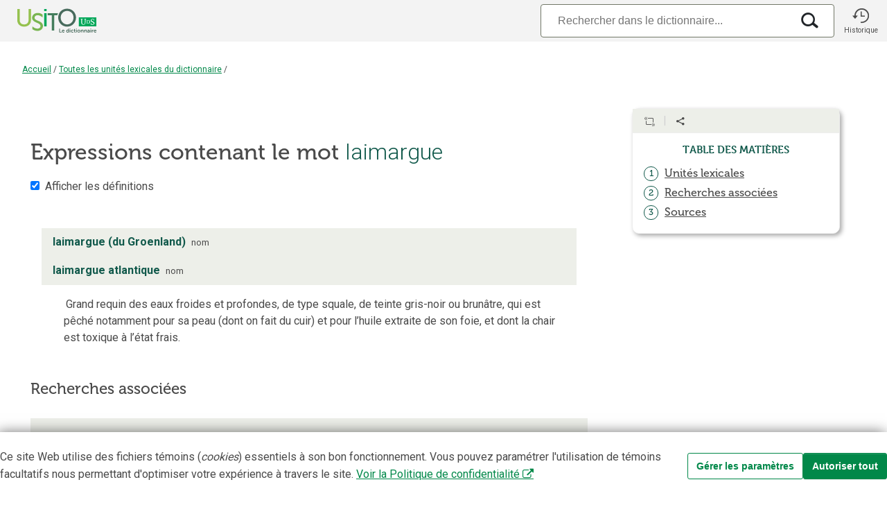

--- FILE ---
content_type: text/css
request_url: https://usito.usherbrooke.ca/css/paquet.css
body_size: 18191
content:
@charset "UTF-8";@namespace html "http://www.w3.org/1999/xhtml";*{margin:0;padding:0}.espace-avant{margin-left:.2em}.espace-après{margin-right:.2em}html{color:#4a4a4a;font-size:1rem;line-height:1.5rem;overflow-y:scroll;scroll-behavior:smooth}body{background-color:#fff;font-family:Roboto,Arial,sans-serif;font-weight:400}body,html{height:100%;min-height:100%;width:100%}a,a:active,a:visited{color:#018849;text-decoration:underline}a i,a:active i,a:visited i{color:#4a4a4a}a:hover{color:#11594b;text-decoration:none}h1{font-family:Museo,sans-serif;font-size:2.7696rem;font-weight:500;line-height:1em;margin-bottom:.333em;margin-top:0}h1 i{font-weight:600}.article .toc p:first-child,h2,p.entrée_lexies{font-size:1.563rem;font-weight:700;line-height:1.75rem}.article .toc p:first-child,h2,h3,p.entrée_lexies{font-family:Museo,sans-serif;margin-bottom:1.25rem;margin-top:1.875rem}h3{font-size:1.5rem;font-weight:300;line-height:1.875rem;padding-left:1.25em}@media (min-width:480px){h3{font-size:1.4rem;line-height:1.3rem}}h4,h5,h6{color:#4a4a4a;font-family:Museo,sans-serif;font-size:1rem;font-weight:700;line-height:1.45rem;margin-bottom:.5rem;margin-top:1.25rem;padding-left:2rem}h5,h6{font-size:1.2rem;line-height:1.75rem;margin-bottom:.2rem;margin-top:.25rem}em,i{font-style:italic}button{background-color:#018849;border-color:transparent;border-radius:4px;color:#fff;cursor:pointer;display:block;font-family:Arial,sans-serif;font-size:1rem;margin:1rem auto;min-width:100px;padding:.625rem 1.875rem;text-transform:uppercase}button:hover{background-color:#fff;border-color:#018849;color:#018849}button.avertissement{background-color:red}button.avertissement:hover{background-color:#fff;border-color:red;color:red}sub,sup{position:relative;top:-.4em;vertical-align:baseline}sub{top:.4em}li{line-height:1.5rem}@media screen and (min-width:840px){li{line-height:1.5rem}}pre{white-space:pre-wrap}@supports (-webkit-touch-callout:none){button,input:not([type=checkbox]):not([type=radio]),select,textarea{-webkit-appearance:none;-moz-appearance:none;appearance:none;border:1px solid #ccc;border-radius:0;font-family:Roboto,Arial,sans-serif;line-height:2.15rem;padding:8px}select{background:#fff url("data:image/svg+xml;utf8,<svg xmlns='http://www.w3.org/2000/svg' width='10' height='6'><path fill='black' d='M0 0l5 6 5-6z'/></svg>") no-repeat right .75em center;background-size:10px 6px;padding-right:2em}input[type=search]{-webkit-appearance:none!important;appearance:none;background-clip:padding-box;background-color:transparent;border:none!important;border-radius:0;box-shadow:none!important;outline:none;padding:0}input[type=search]::-webkit-search-cancel-button,input[type=search]::-webkit-search-decoration,input[type=search]::-webkit-search-results-button,input[type=search]::-webkit-search-results-decoration{-webkit-appearance:none;appearance:none;display:none}}.nomUsito{font-style:italic;font-weight:700}.usito-grid{display:grid;grid-template-areas:"entête" "filDAriane" "coeur" "piedDePage";grid-template-rows:3.75rem 3rem auto auto;row-gap:1rem}.usito-grid.accueil{grid-template-areas:"entête" "contenu" "piedDePage";grid-template-rows:3.75rem auto auto}div.coeur-grid{grid-area:coeur;margin-left:1rem;margin-right:44px;padding-right:1rem}@media screen and (min-width:840px){div.coeur-grid{margin-left:44px}}@media screen and (min-width:1366px){div.coeur-grid{margin-left:auto;margin-right:auto;width:1200px}}div.contenuÀPanneau.coeur-grid{display:grid;grid-template-areas:"contenu";justify-self:center}@media screen and (min-width:840px){div.contenuÀPanneau.coeur-grid{grid-template-areas:"contenu" "panneau";grid-template-columns:2fr minmax(0,340px)}}@media print{.filDAriane{display:none}}.filDAriane{align-self:center;background-color:#fff;font-size:12px;grid-area:filDAriane;padding:1rem;position:sticky;top:60px;z-index:1000}@media screen and (min-width:840px){.filDAriane{padding-left:2rem}}@media screen and (min-width:1366px){.filDAriane{margin-left:auto;margin-right:auto;width:1200px}}.filDAriane>p{align-items:center;display:flex}.texte_introductif{margin:1rem auto;max-width:402px;padding-left:.7rem;padding-right:.7rem;text-align:center}.réalisation-udes{font-size:.9em;margin-bottom:3rem}.accueil-recherche{grid-area:accueilRecherche}.accueil-recherche .search-container{text-align:center}.accueil-navigation{grid-area:accueilNavigation;margin-top:4rem}.accueil-navigation .li-h5-sep{margin-top:0}.accueil-navigation h1,.accueil-recherche h1{text-align:center}.i-recherche-article{font-size:20px}.hyperlien:active,.hyperlien:focus,.hyperlien:hover{cursor:pointer}.cible-miseEnValeur{background-color:#edefe9!important;margin-left:-40px!important;padding:20px 20px 20px 40px!important}div.cible-miseEnValeur{margin-left:0!important;padding:20px!important}.accueil-listes{column-gap:4rem;columns:8rem 1;margin-left:auto;margin-right:auto;margin-top:2rem;width:16rem}@media screen and (min-width:840px){.accueil-listes{columns:8rem 2;margin-left:auto;margin-right:auto;width:840px}}@media screen and (min-width:1366px){.accueil-listes{columns:8rem 3;margin-left:2rem;margin-right:2rem;width:unset}.accueil-listes .débutColonne{break-before:column}}.accueil-listes ul{list-style:none;max-width:20rem}.accueil-listes ul ul{margin-left:1rem}.accueil-listes h3{font-size:1rem;line-height:1.125rem;margin-bottom:.5rem;margin-top:.5rem;padding-left:.1rem}.accueil-listes h4{font-size:1.4rem;padding-left:0}.accueil-listes h4 a,.accueil-listes h4 a:active{color:#4a4a4a}.accueil-listes h5,.accueil-listes h6{font-size:1rem;margin-bottom:.25rem;margin-top:.45rem;padding-left:0}.accueil-outils{margin-left:auto;margin-right:auto;margin-top:2rem}.accueil-outils>div{margin:2rem}.accueil-outils>div li{list-style-type:none}.listes-col-1,.listes-col-2,.listes-col-3{break-inside:avoid;margin-left:1rem}.listes-bloc{break-inside:avoid}.listes-bloc h4:first-child{margin-top:0}.listes-bloc>ul:last-child{margin-bottom:1.5rem}section.contenu{grid-area:contenu;margin-top:2em}section.contenu nav{border-bottom:1px solid #d3d3d3;border-top:1px solid #d3d3d3;margin-bottom:2rem;margin-top:2rem}@media screen and (min-width:840px){section.contenu nav{margin-left:auto;margin-right:auto;width:100%}}@media screen and (min-width:1366px){section.contenu nav{margin-left:auto;margin-right:auto;width:73%}.accueil section.contenu{margin-left:auto;margin-right:auto;width:1266px}}.piedDePage{background-color:#3a3a3a;grid-area:piedDePage;margin-top:5rem}@media print{.piedDePage{margin-top:1rem}}.piedDePage{padding-left:.7rem;padding-right:.7rem}.piedDePage nav{padding-top:.5rem}.piedDePage>div{padding-bottom:.5rem}.piedDePage .piedDePage-grid{color:#fff;font-size:.875rem;line-height:1.5rem;margin-bottom:2rem;padding-left:.5rem;text-align:left}.piedDePage .piedDePage-grid a{color:#fff;font-weight:700}.piedDePage .piedDePage-grid a:hover{color:#018849}.piedDePage .piedDePage-grid .auteurs{margin-top:1rem}@media screen and (min-width:1366px){.piedDePage .piedDePage-grid{margin-left:auto;margin-right:auto;width:1266px}}.piedDePage .piedDePage-grid .logoFooter{display:flex;flex-direction:row;flex-wrap:nowrap;margin-bottom:2rem;margin-top:2rem}.piedDePage .piedDePage-grid #logoFooterUdeS{margin-left:4rem}#authDiv{display:block;text-align:center}#authDiv form{display:flex;justify-content:center;margin-left:auto;margin-right:auto;width:600px}#authDiv input{margin-right:1rem;padding:.5rem}#authDiv button{margin-left:1rem;margin-right:1rem}#authDiv button.supprimer{background-color:red;border-bottom-style:solid;border-color:red;border-right-style:solid;color:#fff;visibility:hidden}#copyright{cursor:unset;text-decoration:none}#copyright:hover{color:#fff;text-decoration:none}.indicateurs{align-items:baseline;color:gray;column-gap:.2rem;display:inline-flex;flex-wrap:wrap;font-variant:small-caps;font-weight:400}.indicateurs .marque:last-child,.indicateurs .precision:last-child{margin-right:.35em}.indicateurs .marque_topolectal{background-color:#fff;border:1px solid #afafaf;color:#7f7f7f;font-size:.65em;font-weight:700;line-height:.8rem;padding-left:.2em;padding-right:.2em;padding-top:.1rem}.indicateurs .marque_normatif{color:#cd4513;font-size:1rem}#indicateurCible{background:transparent;display:none;float:left;height:0;margin-left:-71px;margin-right:20px;width:0}@media screen and (min-width:1366px){#indicateurCible{margin-left:-64px}}#indicateurCible{border-color:transparent transparent transparent #3a3a3a;border-style:solid;border-width:10px 0 10px 10px;margin-top:-4px}#tableauFormes #indicateurCible{margin-left:-24px;margin-right:0}.bloc-emprunt-style #indicateurCible{margin-left:-16px}@media screen and (min-width:1366px){.bloc-emprunt-style #indicateurCible{margin-left:-40px}}@media screen and (min-width:840px){.contenuAnnexe section.contenu,.contenuÀPanneau section.contenu{padding-left:0;padding-right:2rem}}@media screen and (min-width:1366px){.contenuAnnexe section.contenu,.contenuÀPanneau section.contenu{padding-left:8%;padding-right:2rem}}.modalités{color:#4a4a4a}.modalités:before{content:" ( "}.modalités:after{content:" )"}.modalités .modalité{color:#000;font-size:.85rem;font-weight:400;margin:-4px;padding:0}.modalités span.connecteur{font-size:.8rem;font-weight:400;margin-left:.5rem;margin-right:.5rem}.connecteur{font-size:.8rem}.numérotation-cercle{background-color:transparent;border:1px solid #11594b;border-radius:50%;color:#000;display:inline-block;font-family:Museo,sans-serif;font-size:1rem;line-height:0px;text-align:center;text-indent:0;vertical-align:middle;width:2rem}.numérotation-cercle span{color:#11594b;display:inline-block;padding-bottom:50%;padding-top:50%}.noticeBiographique-bloc{margin-bottom:1rem;text-align:justify}.entrée_bibliographique{margin-bottom:10px}.entrée_bibliographique-titre_oeuvre{font-style:italic}.entrée_bibliographique-détails_oeuvre{margin-bottom:1rem;margin-left:25px}.index h1{text-align:center}@media screen and (min-width:840px){.index h1{margin-bottom:3rem;margin-left:5rem}}.index h3{margin-left:0;padding-left:0}@media screen and (min-width:840px){.index>section{margin-left:10rem}}.index>section div.colonnes{column-gap:4rem;display:flex;flex-direction:row;justify-content:space-around}.index>section ul.table>li>span{display:inline-block;padding-right:.5rem;text-align:right;width:2.3rem}.index-rubrique{border:1px solid #d3d3d3;border-radius:4px;margin:15px;text-align:center}.index-rubrique h2{margin-bottom:10px;margin-top:10px}.divisions{text-align:center}.divisions li{display:inline-block;font-size:18px;height:24px;list-style:none;margin:8px;text-transform:capitalize;width:24px}@media screen and (min-width:840px){.divisions li{height:unset;width:unset}}@supports (font-feature-settings:"smcp"){.divisions li{font-feature-settings:"smcp" on}}.divisionCourante>a,.index h2{color:#4a4a4a;font-weight:700;text-align:center}@media screen and (min-width:840px){.divisionCourante>a,.index h2{text-align:left}}@media screen and (min-width:1366px){.entrées-colonne-unique.groupe{padding-left:0}}.entrées-colonne-unique{column-gap:2rem;columns:8rem 1;line-height:1.5rem;margin-left:auto;margin-right:auto;max-width:840px;padding-left:0;width:85%}.entrées-colonne-unique li{break-inside:avoid-column;overflow-wrap:break-word}.entrées-colonne-unique .sousEntréeIndex a{text-decoration:none}@media screen and (min-width:840px){.entrées-colonne-unique{padding-left:0}}@media screen and (min-width:1366px){.entrées-colonne-unique{padding-left:5rem}}.entrées{column-gap:2rem;columns:8rem 1;line-height:1.5rem;margin-left:auto;margin-right:auto;max-width:840px;padding-left:0;width:85%}.entrées li{break-inside:avoid-column;overflow-wrap:break-word}@media screen and (min-width:840px){.entrées{columns:8rem 2;line-height:inherit;padding-left:5rem}}@media screen and (min-width:1366px){.entrées{columns:8rem 3;line-height:inherit;padding-left:5rem}.entrées .débutColonne{break-before:column}}.entrées-homonymes{padding-left:2rem}.index-entrée-infoadditionnellePréfixale{align-items:baseline;display:inline-flex}.index-entrée-infoadditionnellePréfixale .element_pose-style{color:#11594b;margin-right:.2rem}.index-entrée-infoadditionnellePréfixale .element_pose-style-élidé{margin-right:-.075rem}.index-entrée-infoadditionnellePréfixale .indicateurs span:last-child{margin-right:.3rem}.index-entrée-infoadditionnellePréfixale .attention{font-size:.8rem;margin-right:.2rem}.sousEntréeIndex{display:block;margin-left:.5rem;padding-left:.5em}.sousEntréeIndex .sous_item-puce{display:inline-block;margin-right:.2rem}table.entréesIndex{border-collapse:separate;border-spacing:2rem .125rem;table-layout:fixed;width:100%}td.entréeIndex{padding-left:30px;width:30%}span.index-entrée-infoadditionnelle{color:gray;font-size:.8rem;margin-left:.2rem;vertical-align:middle}span.index-entrée-infoadditionnelle .rectangleInfobulle{margin-right:.175rem}span.définition span.exception,span.index-entrée-infoadditionnelle .maSETexte{font-style:italic}.glossdiv a:active,.glossdiv a:focus,.glossdiv a:hover{color:#575757;text-decoration:none}@media print{#entête{display:none}}#entête{background-color:#f3f3f3;grid-area:entête;height:3.75rem;padding-right:.5rem;position:sticky;top:0;z-index:1000}.usito-grid.accueil #entête{position:static}.entête-grid{align-items:stretch;display:grid;grid-template-columns:136px auto 60px;height:3.75rem}@media screen and (min-width:840px){.entête-grid{grid-template-columns:120px 1fr 60px}}@media screen and (min-width:1366px){.entête-grid{margin-left:auto;margin-right:auto;width:1366px}}.entête-grid a,.entête-grid a:active,.entête-grid a:visited{color:#4a4a4a;text-decoration:none}.entête-logoUsito{display:flex;flex-direction:column;justify-content:center;line-height:1rem}@media screen and (min-width:840px){.entête-logoUsito{background-color:#f3f3f3}}.entête-logoUsito #logoUsito-s{color:#fff;display:inline-block}@media screen and (min-width:840px){.entête-logoUsito #logoUsito-s{display:none}}.entête-logoUsito #logoUsito{display:none}@media screen and (min-width:840px){.entête-logoUsito #logoUsito{display:inline-block;margin-left:12px}}.entête-historique{align-items:center;cursor:pointer;display:flex;flex-direction:column;font-size:1.5rem;justify-content:center}.entête-historique p{font-size:.625rem;line-height:.625rem;padding-top:.25rem}.entête-recherche,input{font-size:1rem}.entête-recherche{align-items:stretch;display:flex;flex-direction:column;justify-content:center;padding-left:.5rem;padding-right:.5rem}@media screen and (min-width:840px){.entête-recherche{align-items:flex-end}}.i-historique{cursor:pointer}.infobulleHandle{display:none}.api,.phonetique-style,div.symbole span{font-family:DejaVu Sans,Doulos SIL,Lucida Grande,Segoe UI,Arial Unicode MS,Adobe Pi Std,Lucida Sans Unicode,Chrysanthi Unicode,Code2000,Gentium,GentiumAlt,TITUS Cyberbit Basic,Bitstream Vera Sans,Bitstream Cyberbit,Hiragino Kaku Gothic Pro,Matrix Unicode,sans-serif;white-space:nowrap}.hierarchieLien:link,.hierarchieLien:visited{color:green;text-decoration:none}.hierarchieLien:hover{background-color:#fff4bf;text-decoration:underline}div.zoneOptionHierarchie{background-color:#fffcef;font-size:11px;right:20px;top:10%;width:250px;z-index:5}div.zoneOptionHierarchie,div.zoneOptionMenu{border:2px solid #000;display:block;max-height:80%;overflow:auto;padding:8px;position:fixed;text-align:left}div.zoneOptionMenu{background-color:#afc9e6;color:#000;font-family:sans-serif;font-size:13px;right:10px;top:10px;width:200px;z-index:10}div.zoneOptionMenu input{vertical-align:sub}div.zoneOptionMenu label{padding-left:3px}div.zoneOptionMenu legend{font-size:.9rem}div.zoneOptionConsoleFranqus{background-color:#afc9e6;border:2px solid #000;color:#000;display:block;font-family:sans-serif;font-size:14px;max-height:80%;overflow:auto;padding:8px;position:fixed;right:10px;text-align:left;top:10px;width:400px;z-index:10}div.zoneOptionVueCitations{font-family:sans-serif;padding:0 20px 10px 50px;text-align:left}.vue_citations_div{font-size:1.3rem}.zoneCopyright{font-size:10px;left:0;line-height:16px;position:absolute;text-align:right;top:5px;width:100%;z-index:10}.infobulle-definition b{font-weight:700}.rubrique_finale_item{display:block}.article_simplifie-cache-inline{display:inline}.article_simplifie-cache-block{display:block}.abrev_lexicale_tete-style{font-size:.9rem}.arrow-style{color:#018849;font-family:Arial Unicode MS,DejaVu Sans,Lucida Sans Unicode,Lucida Grande,Code2000,sans-serif;font-size:1.3rem}.auteur-style{font-size:.8rem}.bigger-style{font-size:1.8rem}.bleu-style{color:#4169e1}.bloc-emprunt-mention-equiv{font-size:.9rem;font-variant:small-caps}.bloc-emprunt-style{margin-top:3rem}.bloc_tete-style_emprunt{color:gray;padding-bottom:.5rem}.bold-style{font-weight:700}.conjugaison-style{font-size:.9rem}.connecteur-style{font-size:.8rem;font-variant:normal}.def-entree-valeur-style{color:#222;font-size:.7rem}.donnees_encycl{font-size:.8rem}.entree-style,.entree-style_critique{color:#11594b;font-family:Roboto,Arial,sans-serif;font-size:2rem;line-height:2rem;white-space:inherit}.entree-style_symbole{color:#11594b;font-size:1.2rem;font-weight:700}.construction-critiquee,.entree-style_critique{color:#cd4513}.etymologie-titre{display:block}.bloc-emprunt-style .etym-style{font-size:.9rem}.premiereLigne{margin-bottom:.2rem;margin-top:1rem}.etym-style{color:#484640;font-size:.9rem}.etymon-style{font-family:Arial Unicode MS,DejaVu Sans,Lucida Sans Unicode,Lucida Grande,Code2000,sans-serif}.exposant-style{font-size:.8rem;vertical-align:super}.faded-style{color:gray}.fond-rouge-style{background-color:#ff0}.forme_plur-style{font-style:italic}.formeTD{padding:10px}.highlight-style{color:#000;font-size:.9rem}.highlight-style .highlight-style{background-color:green}.highlight-style .indicateur-style{font-size:1rem}.indic-style{color:#737373;font-size:.9rem;font-variant:small-caps;font-weight:400}.indice-style{font-size:.6rem;vertical-align:sub}.info_lexicogram-style{font-size:.8rem}.italic-style{padding-right:1px}.exemple-style,.italic-style,.italic_contenu_typo-style,.texte_citation-style,.texte_exemple-style,.texte_phraseologisme .hyperlien,blockquote{font-style:italic}.etiquette-style{font-size:.8rem}.macro_sens-style{margin-top:10px}.mention-style{font-family:Arial Narrow,Arial,sans-serif;font-size:.9rem;font-variant:small-caps}.missing-bold-style{font-weight:700}.missing-bold-style,.missing-style{color:red}.no_sens-style{font-family:Arial Black,Arial,sans-serif}.noir-style{color:#000}.non-italic-style{font-style:normal!important}.num_homonyme{font-size:.8rem;padding-right:.175rem}.numero_macro_sens-style,.numero_meso_sens-style,.numero_nuance-style,.numero_sens-style{color:#fff;font-size:.9rem;font-weight:700;margin-right:4px;padding:2px 6px 1px}.numero_macro_sens-style,.numero_nuance-style{background:#11594b;padding:2px 9px 1px}.numero_meso_sens-style{background-color:#777}.numero_sens-style{background:#737373}.oppos_semantique-style,.pluriel_tete-style{font-size:.9rem}.indicateur-topolectal,.rectangleInfobulle,.rectangleSymboles-style{background-color:#fff;border:1px solid #737373;color:#737373;font-size:.65rem;font-weight:700;padding-left:.2rem;padding-right:.2rem;vertical-align:middle}.remarque_tete-style .abrev_lexicale_bloc-style .abrev_lexicale_tete-style{font-size:1.1rem}.remarque_ro-style,.remarque_tete-style{font-size:.8rem}.equivalent-style{color:#11594b;font-style:italic;font-weight:700}.renvoi-définitoire-ve,.renvoi-style{color:#018849;font-size:1rem}.renvoi-définitoire-ve,.renvois-définitoires-ve{display:none}.renvoi-définitoire-bdi{font-size:.9rem;font-variant:small-caps;font-weight:700}.renvoi-définitoire-bdi,.renvois-définitoires-bdi{background-color:#e0ffff}span[class=renvoi]+span.espaceApres,span[class^=renvois-définitoires]+span.espaceApres{display:none}.renvoi-articleEncycl-style{font-size:1rem;font-variant:small-caps;font-weight:400}.ro-style,.rubrique_autres_mots{font-size:.8rem}.small-style{font-size:.9rem}.smallcaps-small-style{font-size:.9rem;font-variant:small-caps}.smallcaps-small-style .smallcaps-small-style{background-color:green}.smallcaps-style{font-size:1rem}.source_citation-style{font-size:.8rem}.sous_sens_symbole-style{position:relative;top:2px}.symboles-style{color:#11594b;font-family:Arial Unicode MS,DejaVu Sans,Lucida Sans Unicode,Lucida Grande,Code2000,sans-serif}img.img_symb{vertical-align:middle}.symbolesPetit-style{font-size:.8rem}.SymbolesFranqus-style{color:#11594b;font-family:Arial Unicode MS,DejaVu Sans,Lucida Sans Unicode,Lucida Grande,Code2000,sans-serif;font-size:1.3rem}.SymbolesFranqusGros-style{font-size:1.2rem}.SymbolesFranqusPetit-style{font-size:.8rem}.texte_remarque_corps_retrait{margin-left:29px}.texte_sous_entree-style{color:#11594b;font-weight:700}.texte_sous_entree-style .modalite{color:#000;font-size:.85rem;font-weight:400}.typo_constr_critiquee-style{font-size:.9rem}.yellow-style{background-color:#ff0}.formes-bdi-seulement{background-color:gold;border:1px solid #aaf;color:#006a8f;font-weight:400;padding:0 2px 2px 0}table.verbe{border:1px solid #ccc;clear:both;margin-bottom:10px;width:100%}table.verbe td{padding:10px}caption.verbe{background-color:#888;color:#fff;font-weight:700}.lemme-style{background-color:#d3d3d3;color:inherit}.mode-style{background-color:#eee8aa;color:inherit}.temps-style{background-color:#fcdf7b;color:inherit}.forme-manquante{color:red}.forme-manquante,.forme-multiple{background-color:inherit;font-weight:700}.forme-multiple{color:#ff8c00}.deuxiemeForme .forme-style,.deuxiemeForme .forme_terminaison-style{color:gray!important;font-weight:400}.forme-style{font-weight:700;line-height:1.4rem;vertical-align:middle}.forme-notes-style{color:#72461f;font-size:.9rem}.forme_terminaison-style{background-color:inherit;color:#11594b}.forme-ro-style{background-color:inherit;color:#ff8a25;font-family:sans-serif;font-style:italic;font-weight:700;padding-left:10px}.formeTable{background-color:#fff;border:1px gray;border-collapse:collapse;border-spacing:0}.formeTd{border:1px inset gray;padding:3px}.formeLemme-style{font-weight:700}.formeCatGram-style{font-family:Verdana,Arial,Helvetica,sans-serif}.legendLexEntry-style{background-color:#eee;border:1px solid #aaa}.formePronom-style{font-size:.9rem;padding-right:2px}.formesRemarqueMajusc,.formesRemarqueRO{font-size:.8rem;font-weight:400;padding:0 5px}.formesSeparateur{background:#f3f3f3;height:2px;margin-bottom:2px;margin-top:2px}table.formes{background:#edefe9;border:none;border-spacing:3px;color:#4a4a4a;max-width:90vw;min-width:300px}caption.formes{background:#f3f3f3;color:#4a4a4a;display:none;font-family:Verdana,Arial,Helvetica,sans-serif;font-size:.9rem;font-weight:700;line-height:1.5;margin:0 0 -3px}tbody.formes{background:#f8f4e7}table.formes{font-family:Roboto}table.formes td,table.formes th{border:none;vertical-align:middle}table.formes td .ff,table.formes th .ff{vertical-align:baseline}table.formes thead.formes{font-family:Verdana,Arial,Helvetica,sans-serif;height:20px}tbody tr.formes th.formes .entree-style,tbody tr.formes th.formes .lemme{color:#4a4a4a;font-family:Verdana,Arial,Helvetica,sans-serif;font-size:1rem;font-weight:700;margin:0 5px;text-align:center}sup.noteLemme{color:#484640;font-family:Verdana,Arial,Helvetica,sans-serif;font-size:.7rem;font-weight:700;margin:0 3px 0 0}tbody.formes td.formes{padding-bottom:3px}thead.formes th.formes{border:none;color:#666;font-size:.7rem;font-variant:small-caps;height:20px;min-width:150px;text-align:center;text-transform:uppercase;vertical-align:middle}tbody.formes tr.formes{background-color:#fff;text-align:left}tbody.formes tr.formes td.formes .remarqueMajusc,tbody.formes tr.formes td.formes .remarqueRO{color:#454545;font-style:italic}tfoot.formes td.formes,tfoot.formes th.formes{background-color:#aca37d}.formeCatGram-style{font-family:Museo,sans-serif;font-size:.9rem;font-weight:700;line-height:1.75rem;padding-left:1rem;padding-right:1rem}td.f{background:#fef2c7;border-bottom:1px solid #f4b45b;border-right:5px solid #fcfada}table.verbe-mode,table.verbe-notes,table.verbe-participe{border-spacing:0;padding-bottom:1.3rem;width:100%}table.verbe-notes td.verbe-temps{font-size:.9rem}table.verbe-mode th.verbe-mode,table.verbe-notes th.verbe-notes,table.verbe-participe th.verbe-participe{background-color:#edefe9;border-radius:22px;color:#11594b;font-family:Museo,sans-serif;font-size:1.3rem;font-weight:700;line-height:1.75rem;padding-bottom:5px;padding-left:15px;padding-top:5px;text-align:left}table.verbe-temps{border:1px solid #d3d3d3;border-radius:15px;border-spacing:0;padding:.8rem 1rem .6rem}tbody.verbe-temps td.verbe-temps td{font-size:1rem}table.verbe-temps th.verbe-temps{background-color:#f3f3f3;color:#11594b;font-size:1rem;font-style:normal;min-width:80px;padding:.2rem 1rem;text-align:center}table.verbe-temps td.verbe-temps{padding:0}table.verbe-notes table.verbe-temps{border:none}div.verbe-notes{margin-top:1rem}div.verbe-notes th.verbe-temps{background:#fff;padding-left:0;padding-right:1rem;text-align:left}.formePronom-style{color:#7a7a79;font-weight:700}div.verbe-participe,div.verbe-temps{zoom:1;display:inline-block;*display:inline;padding-left:10px;padding-right:10px;padding-top:1rem;vertical-align:top}table.verbe-table-temps{border-bottom:1px solid #11594b;padding:5px}table.ff{background-color:#fff;border-spacing:0;margin-left:auto;margin-right:auto;padding:10px;text-align:left}table.ff td div,table.ff th{padding:2px}table.ff tbody th,table.ff thead th{color:#626362;font-size:.9rem}table.ff thead th{padding-right:10px}table.ff tbody th{padding-right:15px;text-align:left}table.ff tbody td,table.ff tbody th{border-top:5px solid transparent}table.ff tbody td{font-size:1rem;padding:0;white-space:nowrap}table.ff tbody td div,table.ff tbody td span.forme-fond{margin-right:5px;text-align:left}td.verbe-temps table.ff tbody td span.forme-fond{background:none}span.cache{display:none}.ui-widget-content,.ui-widget-header{background:#fff;border:none}.ui-tabs .ui-tabs-panel.ui-tabs-hide,.ui-tabs-hide{display:none}.ui-tabs .ui-tabs-nav .ui-tabs-anchor{padding:.2rem 1rem}.ui-tabs .ui-tabs-nav{border-bottom:none;border-radius:4px 4px 0 0;font-family:Roboto;margin:0;padding:0}.ui-state-default,.ui-widget-content .ui-state-default,.ui-widget-header .ui-state-default{background:#fff;border:none;color:#4a4a4a}.ui-state-active,.ui-widget-content .ui-state-active,.ui-widget-header .ui-state-active{background:#edefe9;color:#4a4a4a}.ui-state-default.switchGenre{border:none}.ui-widget select{background:#fff;color:#4a4a4a;font-family:Roboto,serif;padding-left:10px;padding-right:10px}.ui-widget select:focus{outline:none}.ui-tabs .ui-tabs-nav li{cursor:pointer}.lemme.tableauVerbes{color:#e34d15;font-size:1.3rem;font-weight:700;padding:5px}.format_colonne_seulement{display:none}.hyperlien,a.hyperlien,a.hyperlien:hover,a.hyperlien:link,a.hyperlien:visited{color:#018849}#motsApparentés-plusOuMoins,#panneau-contenu header a,#sousEntrées-plusOuMoins,#synonymes-plusOuMoins,.accèsDirects-emplois-critiqués-emploi,.accèsDirects-emplois-critiqués-équivalents a,.panneau-antonymes .lienNiveau-1,.panneau-antonymes .lienNiveau0,.panneau-sousEntrées .lienNiveau-1,.panneau-sousEntrées .lienNiveau0,.panneau-sous_entrées-liste a,.panneau-synonymes .lienNiveau-1,.panneau-synonymes .lienNiveau0,.voisin-central a{border-bottom:1px dotted;text-decoration:none}#motsApparentés-plusOuMoins:hover,#panneau-contenu header a:hover,#sousEntrées-plusOuMoins:hover,#synonymes-plusOuMoins:hover,.accèsDirects-emplois-critiqués-emploi:hover,.accèsDirects-emplois-critiqués-équivalents a:hover,.panneau-antonymes .lienNiveau-1:hover,.panneau-antonymes .lienNiveau0:hover,.panneau-sousEntrées .lienNiveau-1:hover,.panneau-sousEntrées .lienNiveau0:hover,.panneau-sous_entrées-liste a:hover,.panneau-synonymes .lienNiveau-1:hover,.panneau-synonymes .lienNiveau0:hover,.voisin-central a:hover{border-bottom:none;text-decoration:none}.mini-indentation-hierarchique{display:block;margin-left:0}.indentation-hierarchique{display:block;margin-bottom:.4rem;margin-left:40px;margin-top:.4rem}.bloc{display:block;padding:0 10px 10px 0}.zoneEtymologie{margin-top:20px}.tete_bloc-style{border:solid #11594b;border-width:0 0 0 4px;display:block;margin-top:10px;padding-left:1rem}.etymologie_etiquette{display:block;font-size:.8rem;line-height:.7rem}.abrev_lexicale_bloc-style,.conjugaison_bloc-style,.pluriel_tete_bloc-style,.remarque-etym-style,.remarque_tete_bloc-style{display:block}.remarque-etym-style{padding-left:40px;text-indent:-20px}.bloc_tete-style{margin-bottom:20px}.bloc_corps-style{padding-bottom:20px;padding-left:11px;padding-right:20px;text-indent:-11px}.macro_sens-style{display:block}.meso_sens-styleA{display:inline}.meso_sens-styleB{display:block;margin-top:15px}.sens-style{display:block;margin-top:5px;padding-left:22px;padding-top:5px}.sens-styleA{display:inline;margin-left:40px}.sens-styleB{display:block;margin-top:5px;padding-top:5px}.sens-styleC{display:inline}.sous_sens-style{display:block;margin-top:5px}.sous_entree-style{display:block}.sous_entree-styleB{display:inline}.nuance-style{display:block;margin-bottom:.4rem;margin-top:.4rem}.exemplification-style{display:block}.exemplification-styleB{display:inline;text-indent:-10px}.renvoi{display:block}.remarque_corps-style{display:block;font-size:.8rem}.bloc_emprunt-style{background-color:#f9f2c3;border-color:#fffdef #fffdef #a9a287 #a9a287;border-style:solid;border-width:1px 1px 1px 3px;display:block;margin-top:10px;padding:10px}.constr_critiquee{display:block;text-align:left}.bloc_rubrique_finale-style{border:solid #11594b;border-width:0 0 0 12px;display:block;margin:10px 0 40px;padding:5px 5px 5px 20px;text-indent:-15px}.rubrique_final_item{display:block}.rubrique_autres_mots{background:#f7f7f7;margin-bottom:30px;margin-top:5px;padding:5px}.premierInline{display:inline;padding-left:15px}.section{border-bottom:1px solid #afa26d;display:block;margin-bottom:1rem}.titre-section{color:#11594b;font-family:Museo,sans-serif;font-size:1.3rem;font-weight:700;line-height:1.75rem}.def_sous_entree-style,.definition_entree-style{color:#000;font-weight:500}.def_sous_entree_phraseo_proverbe-style{color:#000}.espaceFine{padding:.07rem}a:active{outline:none}:focus{-moz-outline-style:none}.details{color:#fff;font-size:11px;position:absolute;right:15px;top:15px;width:150px}.details h3{color:#aba;font-size:15px;margin:0 0 -10px}.aide,.aide:hover{cursor:help}.js-masquer{display:none!important}.js-afficherInline{display:inline!important}.js-afficherBlock{display:block!important}.autre_couleur-style{color:#000}.center{margin:0}.erreursValidationBalisage,.zoneHeader,.zoneNoteRedaction,.zonePriorite{display:none!important}.toggle{display:none}.toggle:hover{color:#000;cursor:pointer}a.ve-lienRecherche,a.ve-lienRecherche:hover,a.ve-lienRecherche:link,a.ve-lienRecherche:visited{color:#000;text-decoration:none}a.ve-lienRecherche:hover{background-color:#eee}#formes-titre,#formes-traitement{display:none!important}#tableauFormes{padding-bottom:30px;padding-top:20px;width:90vw}@media screen and (min-width:450px){#tableauFormes{overflow:visible;width:100%}}.zoneFormesEtat{color:#333;font-size:11px;padding-left:30px;position:relative;top:15px}a.lienHTTP,a.lienHTTP:hover,a.lienHTTP:link,a.lienHTTP:visited{border-bottom:1px dotted #666;color:#000;text-decoration:none}.hyperliens_identifies{background-color:#eee;border-bottom:1px dotted gray}.contenuTete .entree-style{color:#666;font-size:2.5rem;font-weight:lighter}.contenuTete .phonetique-style{color:#11594b;font-size:1.1rem;font-weight:700;margin:0 10px}.contenuTete .info_lexicogram-style{font-size:1.1rem;font-style:italic}table.formes{display:inline-block;overflow-x:auto}span.remarque{display:block}span.remarque,th.remarque{font-variant:small-caps}.colonneTerme{text-align:right;width:28%}.colonneTerme .entree-style,.colonneTerme .entree-style_critique{font-size:1rem}.colonneTraduction{float:right;margin-bottom:10px;width:70%}.article{background:#fff;margin-left:auto;margin-right:auto;max-width:800px}.terme{font-variant:normal!important;white-space:normal}.categorie{margin-bottom:20px}.categorie .titre{font-weight:700;margin-bottom:5px}.segment{margin-bottom:3px}.symbole{float:left;margin-right:50px;text-align:center;width:50px}.donnees{color:#333;margin-left:100px}.typoException{color:#e34d15}.zoneArticle .element_pose-style{color:#11594b;font-size:2rem}.zoneArticle .exemple-style,.zoneArticle .texte_exemple-style,.zoneArticle .texte_phraseologisme,.zoneArticle .texte_phraseologisme .hyperlien,.zoneArticle .texte_phraseologisme a.hyperlien{color:#11594b}.zoneArticle .exemplification-style .exemple-style,.zoneArticle .exemplification-styleB .exemple-style{color:#4a4a4a}.zoneArticle .texte_sous_entree-style{color:#11594b}.article a[id],.article a[id]:hover{border:none;color:#4a4a4a;text-decoration:none}.article a.link{font-weight:400}.article a.link.renvoi_asterisque{border-bottom:none}.article p{margin-bottom:10px;text-align:justify}.article h3{padding-left:0}.article h3.author{margin-bottom:8px}.article ul{margin-left:7rem}.article hr{margin-bottom:20px;margin-top:20px}.article .toc{margin-bottom:40px;margin-top:40px}.article .toc dl{margin-top:20px}.article .toc dt{margin-left:30px}.article .section{border:none;display:block;margin-bottom:0}.article .emphasis em{font-weight:700}.article .author .address>p br{display:none}.article .italic{font-style:italic}.article .bold{font-weight:700}.article .underline{text-decoration:underline}.article table.abbrev td,.article table.abbrev th{padding:.5rem}.article td.conjug p{margin:0}.article table.conjug{border:1px solid #bcb182;border-spacing:0}.article table.conjug td{background-color:#fdf9d0;border-style:none}.article table.conjug td.mode{background-color:#ded5b0;border:1px solid #bcb182;color:#926d47;font-family:Verdana,Arial,Helvetica,sans-serif;font-variant:small-caps;font-weight:700;padding:5px 0 5px 10px}.article table.conjug td.titre{border-bottom:1px solid #bcb182;color:#926d47;font-size:.9em;font-weight:700;padding:5px 0 5px 10px}.article table.conjug td.temps{background-color:#f9f2c3;font-size:.8em;font-variant:small-caps;font-weight:700;padding:3px 0 3px 10px}.article table.conjug tr.temps{border:1px solid #bcb182}.article table.conjug td.conjug{color:#555;font-size:.8em;padding:5px 30px 15px 10px}.article table.conjug td.conjug span.forme{color:#653311;font-weight:700}.article .smallcaps{font-variant:small-caps}.article .titre{font-style:italic}div.TERME dt,div.TERMEACADIEN dt,div.TERMEBELGE dt,div.TERMEHELVETIQUE dt{border-top:1px solid;padding-bottom:20px;padding-top:20px}div.glossary .glossdiv h3{color:#005a20;font-weight:700}div.glossary p{padding-top:1rem}div.glossary p>a.link{font-size:1.5rem;font-variant:small-caps;margin:8px}div.glossary>p{border-bottom:1px solid #d3d3d3;border-top:1px solid #d3d3d3;margin-bottom:2rem;padding-bottom:8px;padding-top:8px;text-align:center}div.glossary dl{margin-bottom:2rem;margin-left:4rem}div.glossary dl dt{padding-top:2rem}div.glossary dl dd{border-bottom:1px solid;padding-bottom:2rem;padding-left:1rem}div.glossary dl dd .orderedlist{margin-top:1rem}div.glossary dl dd .listitem p{margin-bottom:.5rem;margin-top:0;padding-bottom:0;padding-top:0}div.glossary dl dd ol{margin-left:1rem}div.glossary dl dd p a.link{font-size:medium;font-variant:normal;margin:initial}div.glossary dl dd:last-child{border-bottom:none}div.glossary .lexique_be,div.glossary .lexique_he,div.glossary .lexique_ma,div.glossary .lexique_ua,div.glossary .synonyme,div.glossary dd p a.link.renvoi_terme{color:#e34d15;font-size:medium;font-variant:normal;font-weight:700;margin:initial}div.glossary span.pronom_réfléchi{font-size:small}div.glossary span.autonyme{font-style:italic}div.glossary span.rectangleSymboles-style{margin-right:.3rem}div.glossary .infolexico{font-size:.8rem;margin-left:.3rem}div.glossary span.marque,div.section span.marque{margin-left:.3rem}div.glossary span.marque,div.glossary span.marque_diachronique,div.glossary span.marque_diatopique,div.glossary th.marque_diachronique,div.glossary th.marque_diatopique,div.section span.marque,div.section span.marque_diachronique,div.section span.marque_diatopique,div.section th.marque_diachronique,div.section th.marque_diatopique{font-family:monospace;font-weight:700}article.aideRédaction,article.glossaire,article.lexique{font-size:1rem;margin-right:44px}@media screen and (min-width:840px){article.aideRédaction,article.glossaire,article.lexique{margin-right:unset}}article.aideRédaction h1,article.glossaire h1,article.lexique h1{color:#434a54;font-family:Museo,sans-serif;font-size:36px}article.aideRédaction h2,article.glossaire h2,article.lexique h2{color:#434a54;font-family:Museo,sans-serif;font-size:20px;font-weight:700;margin-top:18px}@media (min-width:768px){article.aideRédaction h2,article.glossaire h2,article.lexique h2{margin-top:25px}}article.aideRédaction .titre-h3,article.aideRédaction h3,article.aideRédaction h4,article.glossaire .titre-h3,article.glossaire h3,article.glossaire h4,article.lexique .titre-h3,article.lexique h3,article.lexique h4{color:#030303;font-family:Museo,sans-serif;font-size:16px;line-height:1.3em;margin-bottom:1.2em;margin-top:4px;text-align:left}article.aideRédaction h4,article.glossaire h4,article.lexique h4{color:#434a54;font-size:18px}article.aideRédaction section h1,article.glossaire section h1,article.lexique section h1{color:#434a54;font-family:Museo,sans-serif;font-size:28px}article.aideRédaction p,article.glossaire p,article.lexique p{color:#6a6a6a;line-height:1.3em;margin-bottom:1.2em;text-align:justify}article.aideRédaction p.notes,article.glossaire p.notes,article.lexique p.notes{border-top:1px solid #e1e1e1;margin-top:1.2em;padding-bottom:1em;padding-top:.4em;text-align:left}article.aideRédaction p.notes.titre,article.glossaire p.notes.titre,article.lexique p.notes.titre{font-size:inherit;font-style:normal;font-weight:700}article.aideRédaction tr>td,article.glossaire tr>td,article.lexique tr>td{border-top:1px solid #ddd;line-height:1.42857;padding:8px;vertical-align:top}article.aideRédaction .notes-avec-exemple,article.glossaire .notes-avec-exemple,article.lexique .notes-avec-exemple{border-top:1px solid #e1e1e1;margin-top:1.2em;padding-top:.4em}article.aideRédaction div.row,article.glossaire div.row,article.lexique div.row{align-items:flex-start;display:flex}article.aideRédaction div.row>.col-xs-10,article.glossaire div.row>.col-xs-10,article.lexique div.row>.col-xs-10{margin-left:1rem}article.aideRédaction>section.row,article.glossaire>section.row,article.lexique>section.row{margin-left:3.6rem}article.glossaire div.row p{margin-left:0;text-align:justify}article.glossaire div.mediaobject img{width:100%}article.glossaire dl dd blockquote{text-align:justify}article.aideRédaction .notes-avec-exemple>p,article.glossaire .notes-avec-exemple>p,article.lexique .notes-avec-exemple>p{padding-bottom:.4em}article.aideRédaction .notes-avec-exemple .notes-titre,article.glossaire .notes-avec-exemple .notes-titre,article.lexique .notes-avec-exemple .notes-titre{font-size:inherit;font-style:normal;font-weight:700;padding-bottom:0}article.aideRédaction p.exemple,article.glossaire p.exemple,article.lexique p.exemple{color:#33c5a0;font-weight:700;margin-bottom:.4em;margin-left:0}article.aideRédaction .exemple,article.glossaire .exemple,article.lexique .exemple{margin-bottom:1.2em;margin-left:2.5em}article.aideRédaction .exemple .exemple-titre,article.glossaire .exemple .exemple-titre,article.lexique .exemple .exemple-titre{color:#11594b;margin-bottom:.4em}article.aideRédaction .exemple p,article.glossaire .exemple p,article.lexique .exemple p{margin:0 0 1px}article.aideRédaction b,article.aideRédaction strong,article.glossaire b,article.glossaire strong,article.lexique b,article.lexique strong{color:#cd4513}article.aideRédaction em,article.aideRédaction em b,article.aideRédaction em strong,article.aideRédaction i,article.aideRédaction i b,article.aideRédaction i strong,article.glossaire em,article.glossaire em b,article.glossaire em strong,article.glossaire i,article.glossaire i b,article.glossaire i strong,article.lexique em,article.lexique em b,article.lexique em strong,article.lexique i,article.lexique i b,article.lexique i strong{font-style:italic}article.aideRédaction ul,article.glossaire ul,article.lexique ul{margin-bottom:1.5em;margin-left:1rem;padding-left:1.5em}article.aideRédaction ul.liste-mots,article.glossaire ul.liste-mots,article.lexique ul.liste-mots{list-style-type:none;margin-bottom:1.5em;padding-left:0}article.aideRédaction ul.liste-mots li,article.glossaire ul.liste-mots li,article.lexique ul.liste-mots li{color:#e8563f;font-family:roboto,sans-serif;font-weight:700;line-height:1.3em}article.aideRédaction ul.exemples,article.glossaire ul.exemples,article.lexique ul.exemples{list-style:none;margin-left:1rem;padding-left:0}article.aideRédaction ul.exemples>li,article.glossaire ul.exemples>li,article.lexique ul.exemples>li{color:#6a6a6a;line-height:1.3em;padding-left:1em;text-indent:-.6em}article.aideRédaction ul.exemples>li:before,article.glossaire ul.exemples>li:before,article.lexique ul.exemples>li:before{content:"-";padding-right:5px}article.aideRédaction .exemples-mais,article.glossaire .exemples-mais,article.lexique .exemples-mais{color:#6a6a6a;line-height:1.3em;margin-top:-1.5em}article.aideRédaction .texte-centré,article.glossaire .texte-centré,article.lexique .texte-centré{text-align:center}article.aideRédaction .texte-rouge,article.glossaire .texte-rouge,article.lexique .texte-rouge{color:#e8563f}article.aideRédaction .texte-gras-rouge,article.glossaire .texte-gras-rouge,article.lexique .texte-gras-rouge{color:#e8563f;font-weight:700}article.aideRédaction .texte-noir,article.glossaire .texte-noir,article.lexique .texte-noir{color:#000}article.aideRédaction .texte-gras-noir,article.glossaire .texte-gras-noir,article.lexique .texte-gras-noir{color:#000;font-weight:700}article.aideRédaction .table-article,article.glossaire .table-article,article.lexique .table-article{border:1px solid #d3d3d3;border-collapse:collapse;border-spacing:0;font-size:1rem;margin:0 auto;width:100%}article.aideRédaction .table-article tr th,article.glossaire .table-article tr th,article.lexique .table-article tr th{background:#f2f2f2;border:1px solid #d3d3d3;color:#555;font-weight:700;padding:.5rem}article.aideRédaction .table-article tr:nth-child(odd) td,article.glossaire .table-article tr:nth-child(odd) td,article.lexique .table-article tr:nth-child(odd) td{background:#fafafa;border:1px solid #d3d3d3}article.aideRédaction .table-article tr:nth-child(2n) td,article.glossaire .table-article tr:nth-child(2n) td,article.lexique .table-article tr:nth-child(2n) td{background:#f7f7f7;border:1px solid #d3d3d3}article.aideRédaction .icône-container,article.glossaire .icône-container,article.lexique .icône-container{margin-top:17px;max-width:75px;min-width:35px;text-align:right}@media (min-width:768px){article.aideRédaction .icône-container,article.glossaire .icône-container,article.lexique .icône-container{margin-top:20px;min-width:40px}}article.aideRédaction .icône-container.icône-container-lettre,article.glossaire .icône-container.icône-container-lettre,article.lexique .icône-container.icône-container-lettre{margin-left:0}@media (min-width:768px){article.aideRédaction .icône-container.icône-container-lettre,article.glossaire .icône-container.icône-container-lettre,article.lexique .icône-container.icône-container-lettre{margin-left:-7px}}article.aideRédaction .icône-chiffre,article.glossaire .icône-chiffre,article.lexique .icône-chiffre{color:#11594b;font-size:1.5em}@media (min-width:768px){article.aideRédaction .icône-chiffre,article.glossaire .icône-chiffre,article.lexique .icône-chiffre{font-size:2em}}article.aideRédaction .icône-lettre,article.glossaire .icône-lettre,article.lexique .icône-lettre{color:#434a54;font-family:robotolight,sans-serif;font-size:28px}article.aideRédaction .container-titre-lettre,article.glossaire .container-titre-lettre,article.lexique .container-titre-lettre{margin-left:0}@media (min-width:768px){article.aideRédaction .container-titre-lettre,article.glossaire .container-titre-lettre,article.lexique .container-titre-lettre{margin-left:7px}}article.aideRédaction .chiffre-sous-section,article.glossaire .chiffre-sous-section,article.lexique .chiffre-sous-section{margin-left:1rem;max-width:70px}article.aideRédaction>header,article.glossaire>header,article.lexique>header{border-bottom:1px solid #e1e1e1;margin-bottom:3em;padding-bottom:1.5em}article.aideRédaction>section,article.glossaire>section,article.lexique>section{margin-top:.2em}article.aideRédaction>footer,article.glossaire>footer,article.lexique>footer{margin-bottom:4em;margin-top:2em}article.aideRédaction>footer .notes,article.aideRédaction>footer .source,article.glossaire>footer .notes,article.glossaire>footer .source,article.lexique>footer .notes,article.lexique>footer .source{border-top:1px solid #e1e1e1;color:#5c5c5c;padding-top:.7em}article.aideRédaction>footer .notes .titre,article.aideRédaction>footer .source .titre,article.glossaire>footer .notes .titre,article.glossaire>footer .source .titre,article.lexique>footer .notes .titre,article.lexique>footer .source .titre{color:#11594b;font-style:normal;font-weight:700;text-transform:uppercase}article.aideRédaction>footer .notes strong,article.glossaire>footer .notes strong,article.lexique>footer .notes strong{font-style:italic}article.glossaire dl,article.lexique dl{border-bottom:1px solid #e1e1e1;margin:.8em 0 1.5em;padding-bottom:1.5em}@media (min-width:768px){article.glossaire dl,article.lexique dl{margin:.3em 2em 1.5em}}article.glossaire dl:last-child,article.lexique dl:last-child{border-bottom:none}article.glossaire dl dt dfn,article.lexique dl dt dfn{color:#e34d15;font-size:20px;font-style:normal;padding-right:.4em}article.glossaire dl dd .indicateur,article.lexique dl dd .indicateur{color:grey;font-size:16px;font-variant:small-caps}article.glossaire dl dd .citation,article.lexique dl dd .citation{font-style:italic}article.glossaire dl dd .citation .source,article.lexique dl dd .citation .source{font-style:normal}article.glossaire dl dd .citation .source:before,article.lexique dl dd .citation .source:before{content:"("}article.glossaire dl dd .citation .source:after,article.lexique dl dd .citation .source:after{content:")."}article.glossaire dl dd .citation .date:before,article.lexique dl dd .citation .date:before{content:", "}article.glossaire dl dd blockquote,article.lexique dl dd blockquote{border-left:none;color:#653311;font-size:16px;font-style:italic;margin:0 0 20px;padding:0}article.glossaire dl dd blockquote cite,article.lexique dl dd blockquote cite{font-style:normal}article.glossaire dl dd blockquote cite:before,article.lexique dl dd blockquote cite:before{content:"("}article.glossaire dl dd blockquote cite:after,article.lexique dl dd blockquote cite:after{content:")."}article.glossaire dl dd blockquote .date:before,article.lexique dl dd blockquote .date:before{content:", "}article.glossaire dl dd .références,article.lexique dl dd .références{margin-top:1.5em;text-align:left}article.glossaire dl dd .références .lien,article.lexique dl dd .références .lien{color:#e8583d;text-decoration:none}article.glossaire dl dd .références .lien.lien-externe,article.lexique dl dd .références .lien.lien-externe{display:inline}article.glossaire dl dd .références .lien.lien-externe:hover,article.lexique dl dd .références .lien.lien-externe:hover{text-decoration:underline}article.glossaire dl dd .références .i-lien-externe,article.lexique dl dd .références .i-lien-externe{color:#e8583d;display:inline-block;font-size:20px;padding-right:.2em}div.panneau{display:none}@media print{div.panneau{display:none}}.contenuÀPanneau div.panneau{background:#fff;border:1px solid #eee;border-radius:19%;border-radius:10px;box-shadow:3px 3px 6px 0 #aaa;display:none;margin:1rem .5rem auto 2rem;max-width:340px;min-width:220px}@media screen and (min-width:840px){.contenuÀPanneau div.panneau.initial{display:block;grid-area:panneau;grid-column:2/3;grid-row:1/2;top:2rem}}.contenuÀPanneau div.panneau.mobile-ouvert{display:flex;flex-direction:column;max-height:50%;position:fixed;right:0;top:10rem;width:86%;z-index:100}.contenuÀPanneau div.panneau.mobile-ouvert i.i-fermer{display:block}@media screen and (max-height:400px){.contenuÀPanneau div.panneau.mobile-ouvert{top:0}}.contenuÀPanneau div.panneau>header{background:#edefe9;padding-bottom:.3rem;padding-left:1rem;padding-top:.3rem}.contenuÀPanneau div.panneau>header ul{list-style:none}.contenuÀPanneau div.panneau>header ul li{display:inline}.contenuÀPanneau div.panneau>header ul li i{cursor:pointer;display:inline-block;vertical-align:middle}.contenuÀPanneau div.panneau>header ul li:after{color:#d3d3d3;content:" | ";margin-left:.5rem;margin-right:.5rem}.contenuÀPanneau div.panneau>header ul li:last-child:after{content:""}.contenuÀPanneau div.panneau>header i.i-fermer{cursor:pointer;display:none;position:absolute;right:14px;top:9px}.contenuÀPanneau div.panneau .panneau-contenu{overflow-y:auto}.contenuÀPanneau div.panneau .panneau-contenu>section{border-top:1px solid #eee;text-align:center}.contenuÀPanneau div.panneau .panneau-contenu>section header{color:#11594b;font-family:Museo,sans-serif;font-size:1.3rem;font-variant:all-small-caps;font-weight:700;line-height:1.75rem;margin-bottom:.5rem;margin-top:.5rem;text-align:center}.contenuÀPanneau div.panneau .panneau-contenu>section>ul{list-style:none;padding:0 1rem 1rem}.contenuÀPanneau div.panneau .panneau-contenu>section>ul ul{list-style:none}.contenuÀPanneau div.panneau .panneau-contenu>section>ul.panneau-exemples-liste,.contenuÀPanneau div.panneau .panneau-contenu>section>ul.panneau-sous_entrées-liste{list-style:disc;padding-left:2rem}.contenuÀPanneau div.panneau .panneau-contenu>section>ul.panneau-voisinage-liste{padding-left:1rem;padding-right:1rem}.contenuÀPanneau div.panneau .panneau-contenu>section>ul.panneau-voisinage-liste li:last-child{border-bottom:none}.contenuÀPanneau div.panneau .panneau-contenu>section>ul.panneau-voisinage-liste .icon{padding-right:.3rem;vertical-align:middle}.contenuÀPanneau div.panneau .panneau-contenu>section>ul>li{margin-bottom:0;text-align:left}.contenuÀPanneau div.panneau .panneau-contenu>section>ul.accèsDirects-emplois-critiqués-liste{background-color:#fff;border-radius:10px}.contenuÀPanneau div.panneau .panneau-contenu>section>ul.accèsDirects-emplois-critiqués-liste>li{margin-bottom:.5rem}.contenuÀPanneau div.panneau .panneau-contenu>section i.i-emprunt{color:#cd4513;vertical-align:middle}.contenuÀPanneau div.panneau .panneau-contenu>section .accèsDirects-emplois-critiqués-emploi{color:#cd4513}.contenuÀPanneau div.panneau .panneau-contenu>section .accèsDirects-emplois-critiqués-équivalents{padding-left:1rem}.contenuÀPanneau div.panneau .panneau-contenu>section li a{color:#4a4a4a}.contenuÀPanneau div.panneau .panneau-contenu>section li>a.renvoi-style{color:#11594b}.contenuÀPanneau div.panneau .panneau-contenu>section .accèsDirects-définition{margin-left:25px;margin-top:.3rem;width:80%}.contenuÀPanneau div.panneau .panneau-contenu>section .accèsDirects-définition a{cursor:default;text-decoration:none}.contenuÀPanneau div.panneau .panneau-contenu>section>a{cursor:pointer;display:inline-block;margin-bottom:1rem}.contenuÀPanneau div.panneau .panneau-contenu>section>a.button-overflow-hidden{display:none}.contenuÀPanneau div.panneau .panneau-contenu>section>a i{font-weight:700}.contenuÀPanneau div.panneau .panneau-contenu span.exception{color:gray;font-weight:400}.contenuÀPanneau div.panneau .panneau-contenu .motApparenté-type-texte{color:gray;font-size:.9em;font-variant:all-small-caps;padding-right:2px}.contenuÀPanneau div.panneau .panneau-contenu .maSETexte{color:#11594b;font-style:italic}.contenuÀPanneau div.panneau .panneau-contenu .attention{font-size:.8rem;margin-right:.2rem}.contenuÀPanneau div.panneau .panneau-contenu .voisin-central{font-weight:700}.contenuÀPanneau div.panneau .panneau-contenu li.exemples-overflow-hidden,.contenuÀPanneau div.panneau .panneau-contenu li.motsApparentés-overflow-hidden,.contenuÀPanneau div.panneau .panneau-contenu li.sousEntrées-overflow-hidden,.contenuÀPanneau div.panneau .panneau-contenu li.synonymes-overflow-hidden{display:none}.contenuÀPanneau div.panneau .panneau-contenu li.exemples-overflow-visible,.contenuÀPanneau div.panneau .panneau-contenu li.motsApparentés-overflow-visible,.contenuÀPanneau div.panneau .panneau-contenu li.sousEntrées-overflow-visible,.contenuÀPanneau div.panneau .panneau-contenu li.synonymes-overflow-visible{display:list-item}ul.panneau-structure-liste li{padding-left:29px;text-indent:-29px}ul.panneau-structure-liste li .numérotation-cercle{font-size:.8rem;margin-right:.3rem;width:1.2rem}ul.panneau-structure-liste h2{display:inline;font-size:1rem;font-weight:400;margin-bottom:0;margin-top:.5rem}ul.panneau-structure-liste span.icône-chiffre{color:#11594b;font-weight:700;margin-right:.5rem}@media print{#onglet-panneau{display:none}}#onglet-panneau{background:#edefe9;border:1px solid #d3d3d3;border-radius:10px 10px 0 0;cursor:pointer;display:block;font-size:.8rem;font-weight:400;padding:0 20px;position:fixed;transform:rotate(-90deg)}#onglet-panneau.fermé{right:-48px;top:12rem}#onglet-panneau.ouvert{display:none;left:-33px;top:15.5rem}#onglet-panneau .flèche{display:none;font-size:1rem}@media screen and (min-width:840px){#onglet-panneau{display:none}}span[class*=indicateur-]:before{content:" ("}span[class*=indicateur-]:after{content:")"}span.indicateur-grammatical,span.indicateur-sociolectal,span.indicateur-topolectal{padding-left:.2rem;padding-right:.2rem}span.indicateur-grammatical:after,span.indicateur-grammatical:before,span.indicateur-sociolectal:after,span.indicateur-sociolectal:before,span.indicateur-topolectal:after,span.indicateur-topolectal:before{content:none}.nomListeMEQ{background-color:#f4f8e7;border:1px solid #076b6c;color:#000;font-size:9px;line-height:12px;padding-top:2px;position:relative;right:-76%;top:-30px;width:49px}.infobulleDeclencheur:hover,.nomListeMEQ:hover{cursor:help}.article .infobulle{display:block}.cssInfobulleNomUsuel{border:1px dotted #82b441;padding-left:2px;padding-right:2px}.article>.infobulle{max-width:700px;min-width:300px;width:unset}.infobulle{display:none;margin:1rem;max-width:75%;width:auto}@media screen and (min-width:840px){.infobulle{max-width:30%}}.infobulle{background:#fff;background-clip:padding-box;border:1px solid rgba(0,0,0,.2);border-radius:6px;box-shadow:0 6px 10px rgba(0,0,0,.2);color:#4a4a4a;padding:1px;text-align:left;white-space:normal;z-index:99999}.infobulle a,.infobulle p{word-wrap:break-word;overflow-wrap:break-word}.infobulle h3,.infobulle h5{margin-top:1rem;padding:0}.infobulle #infobulle-titre-contenu{text-align:center}.infobulle .noticeBiographique-bloc{margin-bottom:1rem;text-align:justify}.infobulle .titre{font-style:normal;line-height:2rem;padding-left:1rem;text-align:center}.infobulle .bib-bloc1 .titre{font-style:italic;padding-left:0;text-align:left}.infobulle .infobulleBloc .titre{background-color:#fff;font-size:1.1rem;font-style:italic}.infobulle .i-fermer{cursor:pointer;float:right;padding-right:.4rem;padding-top:.4rem}.infobulle .contenu,.infobulle .renvois{padding:10px 20px}.infobulle .definition{padding-right:20px;text-align:justify}.infobulle .rectangleInfobulle{margin-right:.2rem}.infobulle .infobulleBloc{display:block;margin-bottom:8px;text-align:justify}.infobulle .infobulleBloc.lien{text-align:left}.infobulle .infobulleBloc-exemples{display:block;font-style:italic;padding:2px 0 3px 10px}.infobulle .infobulleBloc-exemple{display:block}.infobulle .infobulle-definition ul{list-style:disc}.infobulle span.li{display:list-item;list-style:disc none inside;margin-left:27px;text-indent:-12px}.infobulle .infobulle-structure{margin-top:5px;padding-left:10px;padding-top:0}.infobulle .infobulle-structure2{margin-left:0;margin-top:0;padding-left:10px;padding-top:0}.infobulle.popper .popper__arrow{border-color:#3a3a3a;border-style:solid;height:0;margin:20px;position:absolute;width:0;z-index:2000}.infobulle.popper[x-placement^=top]{margin-bottom:10px}.infobulle.popper[x-placement^=top] .popper__arrow{border-bottom-color:transparent;border-left-color:transparent;border-right-color:transparent;border-width:10px 10px 0;bottom:-10px;left:calc(50% - 10px);margin-bottom:0;margin-top:0;z-index:2000}.infobulle.popper[x-placement^=bottom]{margin-top:10px;z-index:2000}.infobulle.popper[x-placement^=bottom] .popper__arrow{border-left-color:transparent;border-right-color:transparent;border-top-color:transparent;border-width:0 10px 10px;left:calc(50% - 10px);margin-bottom:0;margin-top:0;top:-10px;z-index:2000}.infobulle.popper[x-placement^=right]{margin-left:10px;z-index:2000}.infobulle.popper[x-placement^=right] .popper__arrow{border-bottom-color:transparent;border-left-color:transparent;border-top-color:transparent;border-width:10px 10px 10px 0;left:-10px;margin-left:0;margin-right:0;z-index:2000}.infobulle.popper[x-placement^=left]{margin-right:10px;z-index:2000}.infobulle.popper[x-placement^=left] .popper__arrow{border-bottom-color:transparent;border-right-color:transparent;border-top-color:transparent;border-width:10px 0 10px 10px;margin-left:0;margin-right:0;right:-10px;z-index:2000}.infobulle #partager-url{text-align:center}.infobulle #partager-url ul.nav-médias-sociaux{color:#018849;font-size:2rem;list-style:none;margin-bottom:1rem;margin-top:1rem}.infobulle #partager-url ul.nav-médias-sociaux li{display:inline;margin-left:1rem;margin-right:1rem}.infobulle #partager-url ul.nav-médias-sociaux li a,.infobulle #partager-url ul.nav-médias-sociaux li a:hover{text-decoration:none}.infobulle #détailsMotApparenté-contenu>p{margin:0;text-align:center}.infobulle #détailsMotApparenté-contenu>p.auSensDe{font-size:.8rem}.infobulle .détailsMotApparenté-defSens{background-color:#f7f7f7;border-radius:10px;margin-bottom:.5rem;padding:1rem}.infobulle .détailsMotApparenté-defSens ul{display:inline;list-style:none}.infobulle .détailsMotApparenté-defSens ul li{display:inline}.infobulle .détailsMotApparenté-defSens ul li:after{content:", "}.infobulle .détailsMotApparenté-defSens ul li:last-child:after{content:none}.infobulle .détailsMotApparenté-defSens .détailsMotApparenté-synSens{margin-top:.5rem;padding-left:1rem}.infobulle .détailsMotApparenté-voirSens{margin-top:1rem;text-align:center}.infobulle .détailsMotApparenté-voirSens .renvoi-style{margin-left:4px}.infobulle ul.nomenclature-liste{height:300px;list-style:none;margin-bottom:2rem;overflow-y:auto;padding:1rem 2rem 2rem}.infobulle ul.nomenclature-liste li:last-child{border-bottom:none}.infobulle ul.nomenclature-liste li i{vertical-align:middle}.infobulle ul.nomenclature-liste li a{padding-left:.5rem;vertical-align:middle}#infobulle-listeMEQ{margin-right:1rem}#message-global{width:50%}#message-global p{margin-bottom:1rem}.désactivation,.message{padding-bottom:3rem;padding-left:2rem;padding-right:2rem}.search-input{-webkit-appearance:none;border:none;display:block;flex-grow:6;font-size:1rem;height:2.825rem;padding:6px 12px;width:9rem}@media screen and (min-width:840px){.search-input{width:21rem}}.search-input:focus{outline:none}.recherche-dynamique.entête{width:80%}@media screen and (min-width:840px){.recherche-dynamique.entête{width:29rem}}.usito-grid.accueil .entête-recherche{width:unset}@media screen and (min-width:840px){.usito-grid.accueil .entête-recherche{width:32rem}}.usito-grid.accueil .search-input{width:17rem}@media screen and (min-width:840px){.usito-grid.accueil .search-input{width:32rem}}.recherche-dynamique.accueil{width:21.5rem}@media screen and (min-width:840px){.recherche-dynamique.accueil{width:36.5rem}}#search-input-wrapper{align-items:center;-webkit-appearance:none;-moz-appearance:none;border:1px solid #727868;color:#212529;display:flex;font-size:1rem;font-weight:400;justify-content:space-between;line-height:1.5;margin-left:auto;margin-right:auto;min-width:13rem;padding:0 .75rem;transition:border-color .15s ease-in-out,box-shadow .15s ease-in-out}#search-input-wrapper,.form-control_focus{appearance:none;background-clip:padding-box;background-color:#fff;border-radius:.25rem}.form-control_focus{box-shadow:inset 0 1px 2px rgba(0,0,0,.075),0 0 .3rem .1rem #018849;outline:0}.boutonsRecherche{padding-right:.5rem;text-align:right}.usito-grid.accueil #search-input-wrapper{width:21rem}@media screen and (min-width:840px){.usito-grid.accueil #search-input-wrapper{width:36rem}}.xEffacer{padding-right:.4rem;vertical-align:middle;visibility:hidden}.loupeRecherche{font-size:1.725rem;vertical-align:middle}.recherche-dynamique{display:none;z-index:89999}.recherche-dynamique #dsr-wrapper{background-clip:padding-box;background-color:#fff;border:1px solid rgba(0,0,0,.15);border-radius:4px;-webkit-box-shadow:0 6px 12px rgba(0,0,0,.175);box-shadow:0 6px 12px rgba(0,0,0,.175);display:block;max-height:300px;overflow-y:auto;padding:0}.recherche-dynamique #dsr-wrapper #dsr-info{background-color:#f7f7f7;padding-left:.2rem}.recherche-dynamique #dsr-wrapper #dsr-info .dsr-count-label,.recherche-dynamique #dsr-wrapper #dsr-info .dsr-suggestions-label{color:#4a4a4a}.recherche-dynamique #dsr-wrapper #dsr-info .dsr-suggestions-liste{display:inline;list-style:none;padding:0}.recherche-dynamique #dsr-wrapper #dsr-info .dsr-suggestions-liste-élément{display:inline}.recherche-dynamique #dsr-wrapper #dsr-info .dsr-suggestions-liste-élément:after{content:", "}.recherche-dynamique #dsr-wrapper #dsr-info .dsr-suggestions-liste-élément:last-child:after{content:""}.recherche-dynamique #dsr-wrapper #dsr{border-collapse:collapse;border-spacing:5px;color:#4a4a4a;display:table;empty-cells:show;margin-bottom:0;padding:0;width:100%}.recherche-dynamique #dsr-wrapper #dsr .dsr-entry,.recherche-dynamique #dsr-wrapper #dsr .dsr-sub-entry{display:table-row;height:32px;vertical-align:middle;width:100%}.recherche-dynamique #dsr-wrapper #dsr .dsr-entry .dsr-type,.recherche-dynamique #dsr-wrapper #dsr .dsr-sub-entry .dsr-type{font-size:1.5em}.recherche-dynamique #dsr-wrapper #dsr .dsr-entry .dsr-attributes,.recherche-dynamique #dsr-wrapper #dsr .dsr-sub-entry .dsr-attributes{padding-left:.5rem;width:20%}.recherche-dynamique #dsr-wrapper #dsr .dsr-entry.current,.recherche-dynamique #dsr-wrapper #dsr .dsr-entry:hover,.recherche-dynamique #dsr-wrapper #dsr .dsr-sub-entry.current,.recherche-dynamique #dsr-wrapper #dsr .dsr-sub-entry:hover{background-color:#edefe9;cursor:pointer;outline:none}.recherche-dynamique #dsr-wrapper #dsr .dsr-collapse{color:#00a759;margin-top:5px;min-width:40px;text-align:center;width:40px}.recherche-dynamique #dsr-wrapper #dsr .dsr-type-text .icon{display:table-cell;font-size:1.5em;padding-right:10px;vertical-align:middle}.recherche-dynamique #dsr-wrapper #dsr .dsr-text .dsr-highlight{font-weight:700}.recherche-dynamique #dsr-wrapper #dsr .dsr-sub-entry .dsr-type-text .icon{padding-left:20px}.recherche-dynamique #dsr-wrapper #dsr li.dsr-entry div,.recherche-dynamique #dsr-wrapper #dsr li.dsr-sub-entry div{display:table-cell;vertical-align:middle}.rINcab{background:none;color:#4285f4;margin:auto}.rINcab,.z1asCe{height:24px;width:24px}.z1asCe{fill:currentColor;display:inline-block;line-height:24px;position:relative}input[type=search]::-ms-clear,input[type=search]::-ms-reveal{display:none;height:0;width:0}input[type=search]::-webkit-search-cancel-button,input[type=search]::-webkit-search-decoration,input[type=search]::-webkit-search-results-button,input[type=search]::-webkit-search-results-decoration{display:none}section.lexies .aucunRésultat{font-size:1.1rem}section.lexies .aucunRésultat:before{content:"⇨ "}section.lexies h1,section.lexies h2,section.lexies h3{padding-left:0}#optionsLexies{text-align:left}#optionsLexies label{padding-left:.5rem}#optionsLexies input{margin:0;padding:0}.entrée_lexies{font-size:2rem;line-height:2.2rem}ul.lexies{margin-top:2rem}ul.lexies h1,ul.lexies h2,ul.lexies h3{padding-left:0}div.notes{background-color:#edefe9;margin-top:2rem;padding:1rem}div.notes .lexies-explorations{margin-bottom:.9rem}div.notes .lexies-explorations select{font-size:.9rem}div.notes .lexies-explorations details{margin-left:0;margin-top:1rem;padding-right:3rem;text-align:justify}div.notes .lexies-explorations details li{list-style-type:disc}div.notes p{margin:1rem}div.notes ul{margin-left:3rem}div.notes li{list-style-type:none}div.notes div.logo{display:flex}div.notes div.logo img{margin-bottom:1rem;margin-top:.5rem}div.notes div.logo .logoUsito{height:3.5rem;margin-left:-3rem}div.notes div.logo .logoFDLQ{height:5rem;margin-left:-3.5rem}div.lexie{margin-bottom:0}div.lexie ol{counter-reset:section;list-style-type:none;padding-left:2rem}div.lexie ol li{align-items:baseline;display:flex;flex-direction:column;flex-wrap:wrap}div.lexie ol li,div.lexie ol li div.lexie:not(:first-child){margin-top:.5rem}div.lexie dl{padding:1rem}div.lexie dl>label{background-color:#e0ffff;border:1px solid #11594b;display:block;padding-left:.3rem;padding-right:.3rem}div.lexie dl .remarques{margin-left:1rem;margin-top:1rem}div.lexie dl .remarques i{margin-right:.3rem;vertical-align:unset}div.lexie dl .remarques i.i-notification,div.lexie dl .remarques i.i-warning{color:#d2691e}div.lexie dl .remarques i.i-info{color:#6495ed;font-size:.8rem}div.lexie dl .remarques i.i-emprunt{color:#cd4513;vertical-align:text-bottom}div.lexie dl .remarques .remarque{font-size:.8rem;font-weight:400;margin-left:1rem}div.lexie dl dd,div.lexie dl div.lexiesDéfinitionVide{align-items:baseline;display:flex;font-weight:500;margin-bottom:.375rem;margin-left:2rem;margin-right:1rem}div.lexie dl dd:first-of-type,div.lexie dl div.lexiesDéfinitionVide:first-of-type{padding-top:1rem}div.lexie dl dd>div:not(.sansPuce):before,div.lexie dl div.lexiesDéfinitionVide>div:not(.sansPuce):before{content:"•  "}div.lexie dl dd .hyperlien,div.lexie dl div.lexiesDéfinitionVide .hyperlien{border-bottom:none;color:inherit}div.lexie dl dd .hyperlien:hover,div.lexie dl div.lexiesDéfinitionVide .hyperlien:hover{cursor:inherit}div.lexie dl dd span.espace-avant,div.lexie dl div.lexiesDéfinitionVide span.espace-avant{margin-left:.2rem}div.lexie dl dd span.espace-après,div.lexie dl div.lexiesDéfinitionVide span.espace-après{margin-right:.2rem}div.lexie dl dd span.source,div.lexie dl div.lexiesDéfinitionVide span.source{font-size:.7rem}div.lexie dl dd span.source-in,div.lexie dl div.lexiesDéfinitionVide span.source-in{font-style:italic}div.lexie dl .lexiesDéfinitionVide a,div.lexie dl .remarque a,div.lexie dl dd a{color:#4a4a4a;text-decoration:none}div.lexie dl .lexiesDéfinitionVide a:hover,div.lexie dl .remarque a:hover,div.lexie dl dd a:hover{color:#018849;text-decoration:underline}div.lexie dl div.lexiesDéfinitionVide{display:flex;flex-direction:column;margin-top:1rem}div.lexie dl div.lexiesDéfinitionVide .entree-style{font-size:medium}div.lexie dt{align-items:center;background-color:#edefe9;cursor:pointer;display:flex;flex-wrap:nowrap;justify-content:space-between;padding:.5rem 1rem}div.lexie dt:last-child{border-bottom:none}div.lexie dt.lemme.homonyme{background-color:#edefe9}div.lexie dt span.numHomonyme{font-size:.7rem;margin-left:1rem}div.lexie dt span.infolexicogramm{margin-left:1rem}div.lexie dt span.infolexicogramm span.classe{font-size:.8rem}div.lexie dt span.infolexicogramm span.genre,div.lexie dt span.infolexicogramm span.nombre,div.lexie dt span.infolexicogramm span.pronominal,div.lexie dt span.infolexicogramm span.précisionGrammaticale,div.lexie dt span.infolexicogramm span.transitivité{font-size:.8rem;padding-left:.2rem}div.lexie dt span.infolexicogramm span.ro{background-color:#fff;border:1px solid #afafaf;color:#7f7f7f;font-size:.65em;font-weight:700;margin-right:.2rem;padding-left:.2em;padding-right:.2em;vertical-align:bottom}div.lexie dt span.forme_complète{margin-left:.5rem}div.lexie .formes,div.lexie .lemme{border-collapse:collapse;display:table}div.lexie .forme{border-collapse:collapse;display:table-row;width:100%}div.lexie .forme-élément{display:table-cell}div.lexie .infolexicogramm.forme-élément{padding-left:.5rem}div.lexie div.lexie{margin:1rem auto;padding:1rem}div.lexie li.sens:before{counter-increment:section;line-height:0;position:relative;top:12px}div.lexie li.sens.niveauSens-0:before{left:-18px}div.lexie li.sens.niveauSens-1:before{left:-28px}div.lexie li.sens.niveauSens-2:before{left:-40px}div.lexie li.sens.niveauSens-3:before{left:-50px}div.lexie ol.racine>li.sens:before{content:counters(section,".") "."}div.lexie ol:not(.racine)>li.sens:before{content:counters(section,".") " "}div.lexie dfn{color:#11594b;font-style:normal;font-weight:700}div.lexie .définition{font-weight:400;padding-left:.2rem}div.lexie span.exception{font-style:italic}div.lexie span.ponctuation_virgule{margin-left:.1rem;margin-right:.3rem}div.lexie span.ponctuation_deuxpoints,div.lexie span.ponctuation_pointvirgule{margin-left:.3rem;margin-right:.3rem}div.lexie span.séparateur-juxtaposée,div.lexie span.séparateur-juxtaposée-indicateur{margin-left:.1rem;margin-right:.2rem}div.lexie span.séparateur-juxtaposée-indicateur{margin-right:.5rem}div.lexie span.séparateur-juxtaposée-ou{margin-left:.2rem;margin-right:.2rem}section.exemplifications h1,section.exemplifications h2,section.exemplifications h3{padding-left:0}section.exemplifications #optionsExemplification{text-align:left}section.exemplifications #optionsExemplification label{padding-left:.3rem}section.exemplifications #optionsExemplification input{margin:0;padding:0}section.exemplifications details,section.exemplifications ul.citations,section.exemplifications ul.exemples{margin-bottom:1rem;margin-left:4rem}section.exemplifications details li>span,section.exemplifications ul.citations li>span,section.exemplifications ul.exemples li>span{align-content:center}section.exemplifications details li>span .exception+span,section.exemplifications details li>span span+.exception,section.exemplifications ul.citations li>span .exception+span,section.exemplifications ul.citations li>span span+.exception,section.exemplifications ul.exemples li>span .exception+span,section.exemplifications ul.exemples li>span span+.exception{font-style:italic}section.exemplifications details{margin-bottom:2rem;margin-left:0;margin-top:2rem;width:80%}section.exemplifications details summary{cursor:pointer;font-family:Museo,sans-serif;font-size:1rem;font-weight:700;margin-bottom:1rem}section.exemplifications details.pasDétails summary{display:none}section.exemplifications details.pasDétails{margin-left:0;margin-top:1rem}section.exemplifications ul.citations blockquote,section.exemplifications ul.citations figcaption,section.exemplifications ul.citations figure{display:inline}section.exemplifications ul.citations blockquote span:first-child:before{color:#018849;content:"« "}section.exemplifications ul.citations blockquote span:last-child:after{color:#018849;content:" »"}section.exemplifications ul.citations blockquote span:first-child.textePréfixal:before{content:""}section.exemplifications ul.citations blockquote span:first-child.textePréfixal:after{content:" « "}section.exemplifications ul.citations span.exception{font-style:normal}section.exemplifications ul.citations figcaption{font-size:.8rem}section.exemplifications #fdlq-mot{min-width:9rem}section.exemplifications .recherches-associées>ul{margin-left:1rem!important}section.exemplifications .recherches-associées>ul>li{align-content:center;align-items:stretch;display:flex;flex-direction:column;flex-wrap:wrap;justify-content:center;list-style-type:none;margin-top:1rem;row-gap:.5rem}section.exemplifications .recherches-associées>ul>li select{font-size:1rem;padding:.5rem}section.exemplifications .recherches-associées>ul>li label{text-align:center}section.exemplifications .recherches-associées>ul>li li{list-style-type:unset}section.exemplifications .recherches-associées .i-lien-externe1{margin-left:.3rem}section.exemplifications .recherche-associée-entête{align-items:center;column-gap:2rem;display:flex;flex-wrap:nowrap;justify-content:space-between}section.exemplifications .recherche-associée-entête>div{max-width:20rem}section.exemplifications .recherche-associée-entête .logoFDLQ{height:6rem;margin-left:-1rem}section.exemplifications #corpus-enSavoirPlus{text-align:left}section.exemplifications #usito-enSavoirPlus{display:none}#lienUsitoMots{margin:1rem}@media print{.coeur-grid.coeur-mots{display:none}}.coeur-grid.coeur-mots{margin-left:auto;margin-right:auto;padding:0}@media screen and (min-width:840px){.coeur-grid.coeur-mots{padding-left:2rem;padding-right:2rem;width:1350px}}@media screen and (min-width:1366px){.coeur-grid.coeur-mots{width:1350px}}#tableau,.coeur-grid.coeur-mots #sectionPrincipale{margin-top:0}#tableau h1,#tableau h2,#tableau h3,.coeur-grid.coeur-mots #sectionPrincipale h1,.coeur-grid.coeur-mots #sectionPrincipale h2,.coeur-grid.coeur-mots #sectionPrincipale h3{margin:0 0 1rem;padding:0;text-align:center}#tableau table,.coeur-grid.coeur-mots #sectionPrincipale table{border:2px solid #11594b;border-collapse:collapse;table-layout:fixed}#tableau thead,.coeur-grid.coeur-mots #sectionPrincipale thead{height:4.8rem}@media screen and (min-width:840px){#tableau,.coeur-grid.coeur-mots #sectionPrincipale{overflow:auto;width:auto}#tableau table,.coeur-grid.coeur-mots #sectionPrincipale table{table-layout:unset;width:100%}}#tableau th,.coeur-grid.coeur-mots #sectionPrincipale th{background:#f3f3f3;border:1px solid #d3d3d3;padding:.2rem;text-align:center}#tableau td,.coeur-grid.coeur-mots #sectionPrincipale td{border:1px solid #d3d3d3;padding:.2rem .2rem .2rem .5rem}#critèresRechercheMots{border:none;display:flex;flex-direction:column;row-gap:.5rem}#critèresRechercheMots select{font-size:1rem}@media screen and (min-width:840px){#critèresRechercheMots{border:1px solid #000}}@media screen and (min-width:1366px){#critèresRechercheMots{border:1px solid #000}}#critèresRechercheMots details{margin-left:.5rem;margin-top:1rem}@media screen and (min-width:840px){#critèresRechercheMots details{margin-left:2rem;margin-top:0}}#critèresÉdition{column-gap:.5rem;display:flex;flex-direction:column;row-gap:.5rem}#critèresÉdition button,#critèresÉdition div,#critèresÉdition input,#critèresÉdition select{align-self:center}@media screen and (min-width:840px){#critèresÉdition{flex-direction:row;margin-left:auto;margin-right:auto}}#critèreValeurChoixUnique,#critèresCiblesChoix,#critèresComparateursChoix{padding:.5rem}#critèresCiblesChoix .actif,#critèresComparateursChoix .actif{font-weight:700}#critèresValeurs{display:flex;max-width:22.5rem;overflow:auto}@media screen and (min-width:840px){#critèresValeurs{height:11rem;max-height:11rem}}#critèreValeurChoixMultiples{height:100%;min-width:14rem}#critèreValeurChoixUnique{min-width:15rem}#critèreValeurTexte{border:1px solid #767676;border-radius:2px;line-height:2.15rem;min-width:14.2rem;padding-left:.7rem}#critèreValeurChoixUnique{display:none}#critèreValeurChoixMultiples{align-content:center;align-self:center;display:none;padding-left:1rem}#critèreValeurChoixMultiples ul{display:flex;flex-direction:column;list-style:none;padding:0;row-gap:0}#critèreValeurChoixMultiples li{align-items:center;column-gap:.3rem;display:flex;flex-direction:row}#critèreValeurChoixMultiples li input[type=checkbox]{margin-top:-2px}#recherche{display:flex;flex-direction:column;margin-left:auto;margin-right:auto;width:95vw}@media screen and (min-width:840px){#recherche{width:100%}}#recherche menu{align-self:center;column-gap:2rem;display:flex;list-style-type:none;margin-top:2rem}#critèresActions{column-gap:1rem;display:flex}#recherche-filtreActif details{margin-bottom:1rem;margin-left:0}#optionsAffichageGroupe{display:flex}#filtreOptions,#filtreOptions input{margin-left:1rem}#filtreOptions fieldset{border:none;padding:.5rem}#filtreOptions fieldset legend{font-family:Museo,sans-serif}#recherche-nom{padding-bottom:3rem!important;padding-top:2rem!important;text-align:center}td.recherche-nbRésultats{padding-right:1rem!important;text-align:right}#résultats-info{display:none;flex-flow:row;justify-content:space-between;margin-bottom:.2rem;padding-right:.5rem}#résultats-info i{cursor:pointer;font-size:1.5rem}#résultats-info-compteur{align-self:end}#résultats-info-pagination{align-items:center;column-gap:.3rem;display:flex}#résultats-actions{align-items:end;display:flex}#résultats-actions i{margin-left:.7rem}#supprimeTousLesCritères{color:#4a4a4a;cursor:pointer;display:none;font-size:1.5rem}#supprimeTousLesCritères:hover{color:red}#pastilles{align-items:center}#filtrePastilles,#pastilles{column-gap:1rem;display:flex}#filtrePastilles{flex-wrap:wrap;justify-content:center;list-style-type:none;margin-bottom:3rem;margin-top:3rem;row-gap:.7rem}@media screen and (min-width:840px){#filtrePastilles{justify-content:flex-start}}#filtrePastilles>li{column-gap:.3rem;cursor:pointer;display:inline-flex}#filtrePastilles .pastille{border:1px solid #d3d3d3;border-radius:30px;min-height:2rem}#filtrePastilles .pastille.actif,#filtrePastilles .pastille:hover{background-color:#f7f7f7}#filtrePastilles .pastille-actions,#filtrePastilles .pastille-cible,#filtrePastilles .pastille-comparateur,#filtrePastilles .pastille-valeur{align-self:center}#filtrePastilles .pastille-cible{font-weight:700;margin-left:.5rem;text-align:right}#filtrePastilles .pastille-comparateur{font-style:italic}#filtrePastilles .pastille-valeur{padding-right:.5rem}#filtrePastilles .pastille-valeur ul{padding-left:1.5rem}#filtrePastilles .pastille-actions{align-items:center;background-color:#4a4a4a;border-bottom-right-radius:30px;border-left:1px solid #d3d3d3;border-top-right-radius:30px;cursor:auto;display:flex;height:100%;justify-content:center;width:1.5rem}#filtrePastilles .pastille-actions i{color:#fff;cursor:pointer;font-size:.85rem}#filtrePastilles .pastille-actions:hover{background-color:red}#ajouteCritèreBouton,#supprimeCritèreBouton{min-width:70px;padding-left:0;padding-right:0}#supprimeCritèreBouton{background-color:#4a4a4a}#supprimeCritèreBouton:disabled{background-color:#d3d3d3;cursor:not-allowed}#supprimeCritèreBouton:disabled:hover{background-color:#d3d3d3;border-bottom-style:solid;border-color:#d3d3d3;border-right-style:solid;color:#fff}#supprimeCritèreBouton:hover{background-color:red;border-bottom-style:solid;border-color:red;border-right-style:solid;color:#fff}#favoris-tableau,#historique-tableau{margin-top:2rem;overflow-x:scroll;overflow-y:hidden}#résultats-tableau{display:none;overflow-x:auto;overflow-y:hidden}#résultats-tableau ul.liensMot{column-gap:.5rem;display:flex;justify-content:center;list-style-type:none}#résultats-tableau td.ro{padding:0!important;text-align:center}#résultats-tableau td.listeMEQ{font-size:.8rem;padding-right:.5rem}#résultats-tableau .entête{align-items:center;display:flex;justify-content:center}#résultats-tableau .entête.triActif{justify-content:space-between;padding-left:1.1rem}#résultats-tableau .entête.triActif .nomColonne{width:100%}#résultats-tableau .liens{padding:0}#résultats-tableau .i-headphones{cursor:pointer;float:right;margin:.2rem}[id^=motsEntête-]{min-width:6rem}.nomColonne:has(+tri-colonne-info){cursor:pointer}#motsEntête-liens{min-width:5rem;width:5rem}#motsEntête-listeMEQ{min-width:4rem;width:4rem}#motsEntête-ro{min-width:2rem;width:2rem}#suggestionsRecherche{display:none;flex-wrap:wrap}#suggestionsRecherche.panneau-onglet-actif{display:flex;justify-content:center;margin-left:auto;margin-right:auto;width:90%}#suggestionsRecherche a{cursor:pointer}#suggestionsRecherche ul{margin-left:4rem}#suggestionsRecherche .suggestionsRecherche-section{align-items:center;display:flex;flex-direction:column;margin-top:2rem}#suggestionsRecherche .suggestionsRecherche-section-contenu{display:flex;flex-wrap:wrap;justify-content:flex-start}@media screen and (min-width:840px){#suggestionsRecherche .suggestionsRecherche-section-contenu{justify-content:space-between}}#favorisRecherche,#historiqueRecherche{margin-top:2rem}#alphabetPhonétiqueDialog{border:none;left:0;margin-inline:auto;position:absolute;right:0;top:24rem;width:fit-content}@media screen and (min-width:840px){#alphabetPhonétiqueDialog{top:19rem}}#alphabetPhonétiqueDialog details{margin:0;padding:0}#alphabetPhonétiqueDialog details summary{cursor:pointer;font-weight:400;margin:0;padding:0;text-align:center}#alphabetPhonétique{background-color:#edefe9;border:1px solid #d3d3d3;display:grid;grid-template-columns:repeat(3,120px);padding:1rem}@media screen and (min-width:840px){#alphabetPhonétique{grid-template-columns:repeat(5,120px)}}#alphabetPhonétique ruby{display:inline-flex;flex-direction:column;font-family:DejaVu Sans,Doulos SIL,Lucida Grande,Segoe UI,Arial Unicode MS,Adobe Pi Std,Lucida Sans Unicode,Chrysanthi Unicode,Code2000,Gentium,GentiumAlt,TITUS Cyberbit Basic,Bitstream Vera Sans,Bitstream Cyberbit,Hiragino Kaku Gothic Pro,Matrix Unicode,sans-serif;font-weight:700}#alphabetPhonétique ruby rt{font-family:Roboto,Arial,sans-serif;font-size:.8rem;font-weight:400;margin-bottom:.2rem;margin-top:.4rem}#alphabetPhonétique ruby rt span{color:red}#alphabetPhonétique .lettreAPI{border:1px solid #d3d3d3;border-radius:.2rem;margin:.2rem;text-align:center}#alphabetPhonétique .lettreAPI:hover{border:1px solid #11594b;cursor:pointer}.onglets{display:flex;gap:.5rem}.onglet{border:none;cursor:pointer;font-family:Museo,sans-serif;font-weight:700}@media screen and (min-width:840px){.onglet{padding:.8rem 1.5rem}}.onglet:hover{background:#e5e5e5}.onglet-actif{border-bottom:3px solid #11594b;margin-bottom:-2px}.panneau-onglet{display:none}.panneau-onglet div.notes li{list-style-type:circle}.panneau-onglet-actif{display:block}@keyframes fadeIn{0%{opacity:0}to{opacity:1}}#lienRecherchePleinTexte{margin-left:28rem;margin-top:.2rem}.ct_cacher{display:none!important}.ct_afficher{display:block!important}.ct_p{margin:0 0 20px}.ct_btn{background-color:transparent;border:1px solid transparent;border-radius:.214em;color:#1d1d1d;cursor:pointer;display:inline-block;font-family:Arial,sans-serif;font-size:.9rem;font-weight:700;line-height:1.5rem;margin:0;min-width:100px;padding:.375rem .75rem;text-align:center;text-transform:none;transition:color .15s ease-in-out,background-color .15s ease-in-out,border-color .15s ease-in-out,box-shadow .15s ease-in-out;user-select:none;vertical-align:middle}.ct_btn-success{background-color:#018849;border-color:#018849;box-shadow:inset 0 1px 0 hsla(0,0%,100%,.15),0 1px 1px rgba(0,0,0,.075);color:#fff}.ct_lien-externe:after{content:" \e82d";display:inline;font-family:udes-icons}.ct_checkbox{display:inline-block;margin-bottom:.5rem;margin-right:1rem;min-height:1.5rem;padding-left:1.7em}.ct_checkbox-input:checked[type=checkbox],.ct_checkbox-label input[type=checkbox]:checked,.ct_checkbox-label input[type=radio][type=checkbox]:checked{background-image:url("data:image/svg+xml;charset=utf-8,%3Csvg xmlns='http://www.w3.org/2000/svg' viewBox='0 0 20 20'%3E%3Cpath fill='none' stroke='%23fff' stroke-linecap='round' stroke-linejoin='round' stroke-width='3' d='m6 10 3 3 6-6'/%3E%3C/svg%3E")}.ct_checkbox .ct_checkbox-input,.ct_checkbox .ct_checkbox-label input[type=checkbox],.ct_checkbox-label .ct_checkbox input[type=checkbox],.ct_checkbox-label .form-element-check input[type=checkbox],.form-element-check .ct_checkbox-input,.form-element-check .ct_checkbox-label input[type=checkbox]{cursor:pointer}.ct_checkbox-input:disabled,.ct_checkbox-label input[type=checkbox]:disabled{filter:none;opacity:.61;pointer-events:none}.ct_checkbox-input:checked,.ct_checkbox-label input[type=checkbox]:checked{background-color:#018849;border-color:#018849}.ct_checkbox .ct_checkbox-input,.ct_checkbox .ct_checkbox-label input[type=checkbox],.ct_checkbox-label .ct_checkbox input[type=checkbox]{float:left;margin-left:-1.7em}.ct_checkbox-input[type=checkbox],.ct_checkbox-label input[type=checkbox]{border-radius:.25em}.ct_checkbox-input,.ct_checkbox-label input[type=checkbox]{color-adjust:exact;appearance:none;background-color:#fff;background-position:50%;background-repeat:no-repeat;background-size:contain;border:1px solid rgba(0,0,0,.25);height:1.2em;margin-top:.15em;transition:all .2s ease-in-out;vertical-align:top;width:1.2em}.close-button{background-color:transparent;border-color:#018849;color:#018849!important}.modal-backdrop{background-color:#000;display:none;height:100vh;left:0;opacity:0;position:fixed;top:0;transition:opacity .15s linear;width:100vw;z-index:90800}.modal-backdrop.show{display:block;opacity:.5}#bannière-consentement{background-color:#fff;bottom:0;box-shadow:-3px 0 18px 0 rgba(0,0,0,.55);box-sizing:border-box;left:0;padding:1.5rem 1rem;position:fixed;width:100%;z-index:1000}#bannière-consentement:not(.ct_cacher){animation-delay:1s;animation-duration:1s;animation-fill-mode:forwards;animation-name:show;animation-timing-function:ease;transform:translateY(100%)}#bannière-consentement .ct_banniere-conteneur{align-items:center;display:flex;flex-direction:column;gap:2rem;justify-content:center;margin-left:auto;margin-right:auto;padding:0;width:100%}#bannière-consentement .ct_banniere-conteneur .ct_banniere-conteneur-texte{flex:1}#bannière-consentement .ct_banniere-conteneur .ct_banniere-conteneur-boutons{display:flex;flex-direction:column;gap:.5rem;justify-content:flex-end;width:100%}#bannière-consentement #cookie-consent-banner__manage-settings{background-color:transparent;color:#018849}#bannière-consentement #cookie-consent-banner__manage-settings,#bannière-consentement .ct_btn-accepter-tous{border:1px solid #018849;border-radius:.214em;cursor:pointer;display:inline-block;font-family:Arial,sans-serif;font-size:.9rem;font-weight:700;line-height:1.5rem;padding:.375rem .75rem;text-align:center;transition:color .15s ease-in-out,background-color .15s ease-in-out,border-color .15s ease-in-out,box-shadow .15s ease-in-out;user-select:none;vertical-align:middle}#bannière-consentement .ct_btn-accepter-tous{background-color:#018849;box-shadow:inset 0 1px 0 hsla(0,0%,100%,.15),0 1px 1px rgba(0,0,0,.075);color:#fff}@keyframes show{0%{transform:translateY(100%)}to{transform:translateY(0)}}#dialogue-consentement-label{margin:0;padding-left:0}.modal.fade .ct_dialogue{transform:translateY(-10px);transition:transform .3s ease-out}.modal{display:none;height:100%;left:0;outline:0;overflow-x:hidden;overflow-y:auto;position:fixed;top:0;width:100%;z-index:90999}.modal.ct_afficher .ct_dialogue{transform:none}.fade{transition:opacity .15s linear}.ct_dialogue{margin:.5rem;pointer-events:none;position:relative;width:auto}.modal .modal-content{background-color:#fff}.ct_dialogue .modal-content{max-height:100%;overflow:hidden}.modal-content{background-clip:padding-box;background-color:#fff;border:1px solid rgba(0,0,0,.2);border-radius:.3rem;box-shadow:0 .125rem .25rem rgba(0,0,0,.075);display:flex;flex-direction:column;outline:0;pointer-events:auto;position:relative;width:100%}.modal .modal-header{margin:.686rem 1rem 0;padding:0}.modal-header{align-items:center;border-bottom:1px solid #d3d3d3;border-top-left-radius:calc(.3rem - 1px);border-top-right-radius:calc(.3rem - 1px);display:flex;flex-shrink:0;justify-content:space-between;padding:1rem}.modal-title{font-size:1.7992rem;line-height:1.5;margin-bottom:0}#dialogue-consentement h4{font-size:1.5002rem;margin-bottom:.333em;margin-top:1.083em}.modal .modal-body{padding-bottom:0}.ct_dialogue .modal-body{overflow-y:auto}.modal-body{flex:1 1 auto;padding:1rem;position:relative}.modal .modal-footer{border-top:none}.modal-footer{align-items:center;border-bottom-left-radius:calc(.3rem - 1px);border-bottom-right-radius:calc(.3rem - 1px);border-top:1px solid #d3d3d3;display:flex;flex-shrink:0;flex-wrap:wrap;justify-content:flex-end;padding:.75rem}.modal-footer>*{margin:.25rem}.ct_dialogue{align-items:center;display:flex;min-height:calc(100% - 1rem)}@media (min-width:600px){#bannière-consentement .ct_banniere-conteneur{justify-content:space-between!important}#bannière-consentement .ct_banniere-conteneur .ct_banniere-conteneur-boutons{flex-direction:row!important}#dialogue-consentement .ct_dialogue{height:calc(100% - 3.5rem);margin:1.75rem auto;max-width:500px;min-height:calc(100% - 3.5rem)}#dialogue-consentement .ct_dialogue .modal-content{box-shadow:0 .5rem 1rem rgba(0,0,0,.15)}}@media (min-width:985px){#bannière-consentement{padding:1.5rem 0}#bannière-consentement .ct_banniere-conteneur{flex-direction:row!important;padding:0}#bannière-consentement .ct_banniere-conteneur .ct_banniere-conteneur-boutons{width:auto}}@media (min-width:1300px){#bannière-consentement .ct_banniere-conteneur{max-width:1250px}}.env-local{background:url(/images/env-local.png) 70% bottom no-repeat}.env-dev{background:url(/images/env-dev.png) 70% bottom no-repeat}.env-preprod{background:url(/images/env-preprod.png) 70% bottom no-repeat}.env-demo{background:url(/images/env-demo.png) 70% bottom no-repeat}.env-pgen{background:url(/images/env-pgen.png) 70% bottom no-repeat}.env-sanction{background:url(/images/env-sanction.png) 70% bottom no-repeat}dialog{background:#fff;border:solid;color:#000;display:block;height:-moz-fit-content;height:-webkit-fit-content;height:fit-content;left:0;margin:auto;padding:1em;position:absolute;right:0;width:-moz-fit-content;width:-webkit-fit-content;width:fit-content}dialog:not([open]){display:none}dialog+.backdrop{background:rgba(0,0,0,.1)}._dialog_overlay,dialog+.backdrop{bottom:0;left:0;position:fixed;right:0;top:0}dialog.fixed{position:fixed;top:50%;transform:translateY(-50%)}
/*# sourceMappingURL=paquet.css.map */